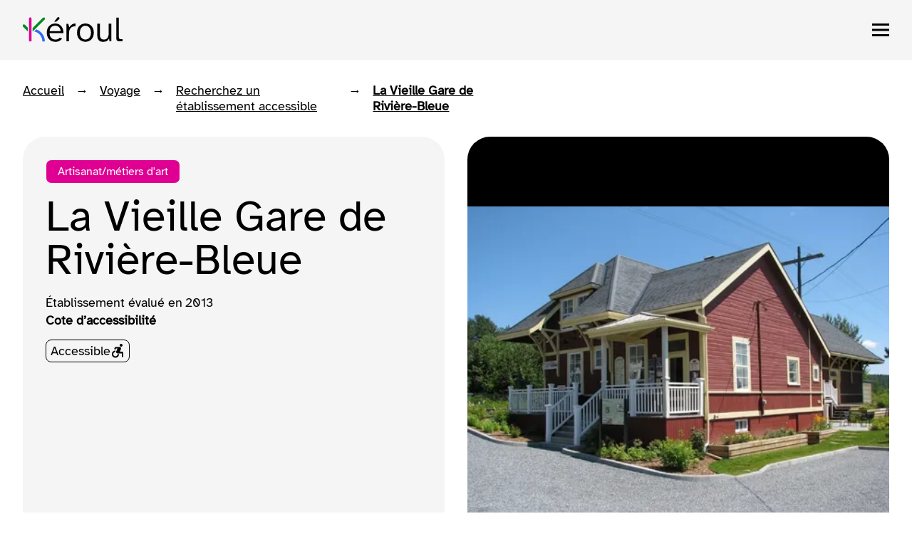

--- FILE ---
content_type: text/html
request_url: https://www.keroul.qc.ca/fr/voyage/etablissement/8026-la-vieille-gare-de-riviere-bleue
body_size: 7302
content:
<!DOCTYPE html><html lang="fr"><head><title>La Vieille Gare de Rivière-Bleue</title> <meta charset="UTF-8"> <meta name="viewport" content="width=device-width, initial-scale=1.0"> <meta name="author" content="Kéroul"><meta property="og:image" content="https://www.keroul.qc.ca/public/logo-keroul-en-tete-desktop-1734621853742.svg"><meta property="og:locale" content="fr_CA"><meta property="og:site_name" content="keroul"><meta property="og:title" content="La Vieille Gare de Rivière-Bleue"><meta property="og:type" content="website"><meta property="og:url" content="https://www.keroul.qc.ca/fr/voyage/etablissement/8026-la-vieille-gare-de-riviere-bleue"><meta name="description" property="og:description" content="85, rue Saint-Joseph Nord, Rivière-Bleue, (Québec)"> <link rel="canonical" href="https://www.keroul.qc.ca/fr/voyage/etablissement/8026-la-vieille-gare-de-riviere-bleue"> <link rel="icon" type="image/x-icon" href="https://www.keroul.qc.ca/assets/img/favicon.png"> <link rel="stylesheet" type="text/css" href="https://cdn.keroul.qc.ca/assets/fonts/AtkinsonHyperlegible.min.css"> <link rel="stylesheet" type="text/css" href="https://cdn.keroul.qc.ca/assets/css/style.8388de232c.css"> <link rel="stylesheet" type="text/css" href="https://cdn.keroul.qc.ca/assets/css/style.907efdefba.css"> <link rel="stylesheet" type="text/css" href="https://cdn.keroul.qc.ca/assets/css/style.038bfaeab6.css"> <link rel="stylesheet" type="text/css" href="https://cdn.keroul.qc.ca/assets/css/style.d63ecd26ee.css"> <link rel="stylesheet" type="text/css" href="https://cdn.keroul.qc.ca/assets/css/style.4ba2cd72fb.css"> <link rel="stylesheet" type="text/css" href="https://cdn.keroul.qc.ca/assets/css/style.56700c3990.css"><link rel="stylesheet" type="text/css" href="https://cdn.keroul.qc.ca/assets/css/style.2dc38a8d0a.css"><link rel="stylesheet" type="text/css" href="https://cdn.keroul.qc.ca/assets/css/style.491a46e0fe.css"></head><body class="category-voyage establishment-page"><header class="header-element-wrapper"><div id="header" class="header-container"><div class="centered-wrapper"><a id="skip-to-main" href="#main-heading" class="visible-on-focus secondary-button vertical-center"><span class="button-inner display-flex vertical-center"><svg class="icon" width="16" height="16" viewBox="0 0 16 16" fill="none" xmlns="http://www.w3.org/2000/svg"><g><path d="M8 0L6.59 1.41L12.17 7H0V9H12.17L6.59 14.59L8 16L16 8L8 0Z" fill="white"></path></g> <defs><clipPath><rect width="16" height="16" fill="white"></rect></clipPath></defs></svg> <span>Passer au contenu principal</span></span></a> <div class="display-flex vertical-center space-between"><a href="/fr" class="logo-container"><picture class=""><source media="(max-width: 999px)" srcset="https://www.keroul.qc.ca/public/logo-keroul-en-tete-mobile-1734624835156.svg"> <source media="(max-width: 1365px)" srcset="https://www.keroul.qc.ca/public/logo-keroul-en-tete-tablet-1734624830736.svg"> <source media="(min-width: 1366px)" srcset="https://www.keroul.qc.ca/public/logo-keroul-en-tete-desktop-1734621853742.svg"> <img class="" height="112" width="249" alt="Logo de Kéroul, partenaire de découvertes accessibles." src="https://www.keroul.qc.ca/public/logo-keroul-en-tete-desktop-1734621853742.svg"></picture></a><a href="/fr" class="logo-container-scroll"><img height="34" width="104" alt="Logo de Kéroul, partenaire de découvertes accessibles." src="https://www.keroul.qc.ca/public/logo-keroul-en-tete-mobile-1734624835156.svg"></a><div class="lg-menu nav-container"><nav class="secondary-nav" aria-label="Navigation secondaire"><ul class="display-flex space-end"><li class="secondary-link-container"><a href="/fr/la-vie-de-keroul" class="link">La vie de Kéroul</a></li><li class="secondary-link-container"><a href="/fr/la-vie-de-keroul/nous-soutenir" class="link">Nous soutenir</a></li><li class="secondary-link-container"><a href="/fr/nous-joindre" class="link">Nous joindre</a></li><li class="secondary-link-container"><a href="/fr/traduction-lsq" class="link">Traduction LSQ</a></li><li class="secondary-link-container"><a href="/en/travel/establishment/8026-la-vieille-gare-de-riviere-bleue" aria-label="Changer la langue en anglais" class="link">English</a></li></ul></nav> <hr><nav class="primary-nav" aria-label="Navigation principale"><ul class="primary-links display-flex vertical-center"><li class="primary-link-container"><button id="voyage-btn" class="current link display-flex vertical-center" aria-label="Ouvrir le menu des voyages" aria-haspopup="true" aria-expanded="false"><span>Voyage</span> <svg aria-hidden="true" width="24" height="24" viewBox="0 0 24 24" fill="none" xmlns="http://www.w3.org/2000/svg"><path d="M6 9L12 15L18 9" stroke="#1F1F1F" stroke-width="2.5" stroke-linecap="round" stroke-linejoin="round"></path></svg></button><div id="voyage-menu" role="navigation" class="menu-wrapper" aria-labelledby="voyage-menu-heading" aria-hidden="true"><div class="centered-wrapper"><div class="menu"><span id="voyage-menu-heading" class="visually-hidden">Ouverture du menu voyage</span><div class="search-categories-container display-flex"><form id="voyage-form" novalidate><label for="voyage-search" class="hidden">Trouver un établissement par nom</label> <input id="voyage-search" type="text" name="query" class="border-style search-input" placeholder="Recherchez un établissement" aria-expanded="false" aria-controls="voyage-suggestion-list" role="combobox" aria-autocomplete="list"> <input type="hidden" name="path" value="/fr/voyage/etablissement"> <div class="search-input-actions"><button aria-label="Soumettre la recherche" type="submit"><svg class="icon" width="40" height="40" viewBox="0 0 40 40" fill="none" xmlns="http://www.w3.org/2000/svg"><circle cx="20" cy="20" r="20" fill="white"></circle> <circle class="inside-border" cx="20" cy="20" r="17.5" stroke="#DF0093"></circle> <path d="M29.913 31.9937L21.4324 23.5216C20.8063 24.0021 20.0854 24.3815 19.2759 24.6596C18.4664 24.9315 17.581 25.0706 16.6134 25.0706C14.185 25.0706 12.1423 24.2424 10.4854 22.5796C8.82846 20.9231 8 18.8999 8 16.5227C8 14.1454 8.82846 12.1349 10.4917 10.4847C12.1486 8.82824 14.166 8 16.5439 8C18.9217 8 20.9391 8.82824 22.5897 10.4847C24.2466 12.1412 25.0751 14.1581 25.0751 16.5416C25.0751 17.509 24.936 18.3878 24.664 19.1781C24.3921 19.9684 23.9874 20.7208 23.4625 21.4415L32 29.9136L29.913 32V31.9937ZM16.5502 22.1939C18.1502 22.1939 19.4909 21.6502 20.5723 20.5627C21.6538 19.4752 22.1913 18.1349 22.1913 16.5479C22.1913 14.961 21.6474 13.6143 20.566 12.5205C19.4846 11.4268 18.1439 10.8767 16.5439 10.8767C14.9439 10.8767 13.5779 11.4268 12.4964 12.5205C11.4087 13.6143 10.8711 14.961 10.8711 16.5479C10.8711 18.1349 11.415 19.4752 12.4964 20.5627C13.5779 21.6502 14.9312 22.1939 16.5502 22.1939Z" fill="#DF0093"></path></svg></button></div> <ul id="voyage-suggestion-list" class="suggestion-list" role="listbox" data-show-all-results="Voir les {n} résultats" data-search-status="{n} résultat disponible" data-no-result="Aucun résultat"></ul> <div id="voyage-menu-search-status" class="hidden" role="status" aria-atomic="true" aria-live="polite"></div></form><div class="categories-menu-wrapper"><button id="voyage-categories-menu-btn" class="border-style categories-button display-flex vertical-center" aria-haspopup="true" aria-expanded="false"><span class="display-flex flex-1">Naviguez par catégories</span> <svg class="icon" width="40" height="40" viewBox="0 0 40 40" fill="none" xmlns="http://www.w3.org/2000/svg"><circle cx="20" cy="20" r="20" fill="white"></circle> <circle class="inside-border" cx="20" cy="20" r="17.5" stroke="#DF0093"></circle> <path d="M18.6667 32V24H21.3333V26.6667H32V29.3333H21.3333V32H18.6667ZM8 29.3333V26.6667H16V29.3333H8ZM13.3333 24V21.3333H8V18.6667H13.3333V16H16V24H13.3333ZM18.6667 21.3333V18.6667H32V21.3333H18.6667ZM24 16V8H26.6667V10.6667H32V13.3333H26.6667V16H24ZM8 13.3333V10.6667H21.3333V13.3333H8Z" fill="#DF0093"></path></svg></button> <ul id="voyage-categories-menu" class="categories-menu" aria-hidden="true"><li class="category-list-container"><a href="/fr/voyage/etablissement/attraits" class="category-list display-flex vertical-center"><span class="picture-container"><img class="icon" height="24" width="24" alt="" src="https://www.keroul.qc.ca/public/voyage-quoi-faire-icone-1734623504959.svg" aria-hidden="true"> <img class="hover-icon" height="24" width="24" alt="Icône de choses à faire en voyage en blanc." src="https://www.keroul.qc.ca/public/voyage-quoi-faire-blanc-icone-1734623543066.svg" aria-hidden="true"></span> <span>Attraits | Attractions</span></a></li><li class="category-list-container"><a href="/fr/voyage/etablissement/evenement" class="category-list display-flex vertical-center"><span class="picture-container"><img class="icon" height="24" width="24" alt="" src="https://www.keroul.qc.ca/public/voyage-devenement-icone-1734623255859.svg" aria-hidden="true"> <img class="hover-icon" height="24" width="24" alt="Icône d&#39;événement de voyage en blanc." src="https://www.keroul.qc.ca/public/voyage-devenement-blanc-icone-1734623304690.svg" aria-hidden="true"></span> <span>Événements</span></a></li><li class="category-list-container"><a href="/fr/voyage/etablissement/hebergement" class="category-list display-flex vertical-center"><span class="picture-container"><img class="icon" height="24" width="24" alt="Type d&#39;hébergement." src="https://www.keroul.qc.ca/public/voyage-hebergement-icone-1734623413341.svg" aria-hidden="true"> <img class="hover-icon" height="24" width="24" alt="Type d&#39;hébergement." src="https://www.keroul.qc.ca/public/voyage-hebergement-blanc-icone-1734623444493.svg" aria-hidden="true"></span> <span>Hébergements</span></a></li><li class="category-list-container"><a href="/fr/voyage/etablissement/restaurants" class="category-list display-flex vertical-center"><span class="picture-container"><img class="icon" height="24" width="24" alt="Icône de restaurant de voyage." src="https://www.keroul.qc.ca/public/voyage-restaurant-icone-1734623599878.svg" aria-hidden="true"> <img class="hover-icon" height="24" width="24" alt="Icône de restaurant de voyage en blanc." src="https://www.keroul.qc.ca/public/voyage-restaurant-blanc-icone-1734623646447.svg" aria-hidden="true"></span> <span>Restaurants</span></a></li><li class="category-list-container"><a href="/fr/voyage/etablissement/transport" class="category-list display-flex vertical-center"><span class="picture-container"><img class="icon" height="24" width="24" alt="Icône de transport de voyage." src="https://www.keroul.qc.ca/public/voyage-transport-icone-1734623776111.svg" aria-hidden="true"> <img class="hover-icon" height="24" width="24" alt="Icône de transport de voyage en blanc." src="https://www.keroul.qc.ca/public/voyage-transport-blanc-icone-1734623800436.svg" aria-hidden="true"></span> <span>Transport et services</span></a></li></ul></div></div> <div class="columns display-grid"><div class="column"><span id="get-inspired" role="heading" aria-level="2" class="column-title">S’inspirer</span> <ul aria-labelledby="get-inspired"><li><a href="/fr/voyage/idees-de-voyage" class="link">Blogue : idées de voyage</a></li><li><a href="/fr/voyage/itineraires-accessibles" class="link">Itinéraires accessibles</a></li><li><a href="/fr/voyage/activites" class="link">Activités</a></li><li><a href="/fr/voyage/regions-du-quebec" class="link">Régions</a></li><li><a href="/fr/certification/demarche-destination-pour-tous" class="link">Destination pour tous</a></li></ul></div><div class="column"><span id="prepare" role="heading" aria-level="2" class="column-title">Se préparer</span> <ul aria-labelledby="prepare"><li><a href="/fr/voyage/conseils-voyage" class="link">Conseils voyage</a></li><li><a href="/fr/voyage/transport" class="link">Transport</a></li><li><a href="/fr/voyage/accompagnement" class="link">Accompagnement</a></li><li><a href="/fr/voyage/location-equipement" class="link">Location d'équipements</a></li><li><a href="/fr/voyage/assistance-et-soins" class="link">Assistance et soins</a></li></ul></div></div> <button aria-label="Fermer le menu Voyage" id="voyage-close-btn" class="close-button"><svg width="24" height="24" viewBox="0 0 24 24" fill="none" xmlns="http://www.w3.org/2000/svg"><path d="M2.4 24L0 21.6L9.6 12L0 2.4L2.4 0L12 9.6L21.6 0L24 2.4L14.4 12L24 21.6L21.6 24L12 14.4L2.4 24Z" fill="black"></path></svg></button></div></div></div></li><li class="primary-link-container"><button id="certification-btn" class="link display-flex vertical-center" aria-label="Ouvrir le menu des certifications" aria-haspopup="true" aria-expanded="false"><span>Certification</span> <svg aria-hidden="true" width="24" height="24" viewBox="0 0 24 24" fill="none" xmlns="http://www.w3.org/2000/svg"><path d="M6 9L12 15L18 9" stroke="#1F1F1F" stroke-width="2.5" stroke-linecap="round" stroke-linejoin="round"></path></svg></button><div id="certification-menu" role="navigation" class="menu-wrapper" aria-labelledby="certification-menu-heading" aria-hidden="true"><div class="centered-wrapper"><div class="menu"><span id="certification-menu-heading" class="visually-hidden">Ouverture du menu certification</span> <div class="columns display-grid"><div class="column"><span role="heading" aria-level="2" class="column-title">Certifier</span> <ul><li><a href="/fr/certification/evaluation-et-certification" class="link">Évaluation et certification</a></li><li><a href="/fr/certification/cotes-accessibilite" class="link">Cotes d’accessibilité</a></li><li><a href="/fr/certification/service-conseil" class="link">Service conseil</a></li></ul></div><div class="column"><span role="heading" aria-level="2" class="column-title">Développer l'accessibilité</span> <ul><li><a href="/fr/certification/programme-accessibilite-des-etablissements-touristiques" class="link">Programme d'accessibilité des établissements touristiques (PAET)</a></li><li><a href="/fr/certification/demarche-destination-pour-tous" class="link">Démarche Destination pour tous</a></li><li><a href="/fr/certification/autres-programmes-de-financement" class="link">Autres programmes de financement</a></li></ul></div></div> <button aria-label="Fermer le menu Certification" id="certification-close-btn" class="close-button"><svg width="24" height="24" viewBox="0 0 24 24" fill="none" xmlns="http://www.w3.org/2000/svg"><path d="M2.4 24L0 21.6L9.6 12L0 2.4L2.4 0L12 9.6L21.6 0L24 2.4L14.4 12L24 21.6L21.6 24L12 14.4L2.4 24Z" fill="black"></path></svg></button></div></div></div></li><li class="primary-link-container"><a href="/fr/formation" class="link display-flex vertical-center"><span class="button-inner display-flex vertical-center"><svg class="icon" width="16" height="16" viewBox="0 0 16 16" fill="none" xmlns="http://www.w3.org/2000/svg"><g><path d="M8 0L6.59 1.41L12.17 7H0V9H12.17L6.59 14.59L8 16L16 8L8 0Z" fill="white"></path></g> <defs><clipPath><rect width="16" height="16" fill="white"></rect></clipPath></defs></svg> <span>Formation</span></span></a></li><li class="primary-link-container"><a href="/fr/documentation" class="link display-flex vertical-center"><span class="button-inner display-flex vertical-center"><svg class="icon" width="16" height="16" viewBox="0 0 16 16" fill="none" xmlns="http://www.w3.org/2000/svg"><g><path d="M8 0L6.59 1.41L12.17 7H0V9H12.17L6.59 14.59L8 16L16 8L8 0Z" fill="white"></path></g> <defs><clipPath><rect width="16" height="16" fill="white"></rect></clipPath></defs></svg> <span>Documentation</span></span></a></li><li class="primary-link-container"><a href="/fr/voyage/etablissement" class="link display-flex vertical-center"><span class="button-inner display-flex vertical-center"><svg class="icon" width="16" height="16" viewBox="0 0 16 16" fill="none" xmlns="http://www.w3.org/2000/svg"><g><path d="M8 0L6.59 1.41L12.17 7H0V9H12.17L6.59 14.59L8 16L16 8L8 0Z" fill="white"></path></g> <defs><clipPath><rect width="16" height="16" fill="white"></rect></clipPath></defs></svg> <span>Recherchez un établissement</span></span></a></li></ul></nav></div><div class="small-menu-container"><button id="burger-menu-btn" aria-label="menu" class="display-flex"><svg width="24" height="24" viewBox="0 0 24 24" fill="none" xmlns="http://www.w3.org/2000/svg"><path d="M0 21H24V18H0V21ZM0 13.5H24V10.5H0V13.5ZM0 3V6H24V3H0Z" fill="black"></path></svg></button></div></div></div></div><div id="modal-header-menu" aria-label="Boîte de dialogue de menu" role="dialog" aria-hidden="true" class="small-menu-dialog"><div class="modal-header display-flex space-between"><a href="/fr" class="logo-container"><img height="110" width="222" alt="Logo de Kéroul, partenaire de découvertes accessibles." src="https://www.keroul.qc.ca/public/logo-keroul-en-tete-desktop-1734621853742.svg"></a></div> <div class="nav-container"><nav class="primary-nav" aria-label="Navigation principale"><div class="accordion-item"><button id="voyage-mobile-btn" class="mobile-accordion-btn accordion-btn" aria-expanded="false" aria-controls="voyage-mobile-menu"><span class="accordion-title">Voyage</span> <svg class="icon" width="16" height="16" viewBox="0 0 16 16" fill="none" xmlns="http://www.w3.org/2000/svg"><g><path d="M16 8L14.59 6.59L9 12.17V0H7V12.17L1.42 6.58L0 8L8 16L16 8Z" fill="black"></path></g> <defs><clipPath><rect width="16" height="16" fill="white"></rect></clipPath></defs></svg></button> <div id="voyage-mobile-menu" class="accordion-content"><nav><span class="group-title">S’inspirer</span> <ul><li class="link-container"><a href="/fr/voyage/idees-de-voyage">Blogue : idées de voyage</a></li><li class="link-container"><a href="/fr/voyage/itineraires-accessibles">Itinéraires accessibles</a></li><li class="link-container"><a href="/fr/voyage/activites">Activités</a></li><li class="link-container"><a href="/fr/voyage/regions-du-quebec">Régions</a></li><li class="link-container"><a href="/fr/certification/demarche-destination-pour-tous">Destination pour tous</a></li></ul></nav><nav><span class="group-title">Se préparer</span> <ul><li class="link-container"><a href="/fr/voyage/conseils-voyage">Conseils voyage</a></li><li class="link-container"><a href="/fr/voyage/transport">Transport</a></li><li class="link-container"><a href="/fr/voyage/accompagnement">Accompagnement</a></li><li class="link-container"><a href="/fr/voyage/location-equipement">Location d'équipements</a></li><li class="link-container"><a href="/fr/voyage/assistance-et-soins">Assistance et soins</a></li></ul></nav></div></div><div class="accordion-item"><button id="certification-mobile-btn" class="mobile-accordion-btn accordion-btn" aria-expanded="false" aria-controls="certification-mobile-menu"><span class="accordion-title">Certification</span> <svg class="icon" width="16" height="16" viewBox="0 0 16 16" fill="none" xmlns="http://www.w3.org/2000/svg"><g><path d="M16 8L14.59 6.59L9 12.17V0H7V12.17L1.42 6.58L0 8L8 16L16 8Z" fill="black"></path></g> <defs><clipPath><rect width="16" height="16" fill="white"></rect></clipPath></defs></svg></button> <div id="certification-mobile-menu" class="accordion-content"><nav><span class="group-title">Certifier</span> <ul><li class="link-container"><a href="/fr/certification/evaluation-et-certification">Évaluation et certification</a></li><li class="link-container"><a href="/fr/certification/cotes-accessibilite">Cotes d’accessibilité</a></li><li class="link-container"><a href="/fr/certification/service-conseil">Service conseil</a></li></ul></nav><nav><span class="group-title">Développer l'accessibilité</span> <ul><li class="link-container"><a href="/fr/certification/programme-accessibilite-des-etablissements-touristiques">Programme d'accessibilité des établissements touristiques (PAET)</a></li><li class="link-container"><a href="/fr/certification/demarche-destination-pour-tous">Démarche Destination pour tous</a></li><li class="link-container"><a href="/fr/certification/autres-programmes-de-financement">Autres programmes de financement</a></li></ul></nav></div></div><div class="accordion-item"><a href="/fr/formation"><span class="accordion-title">Formation</span></a></div><div class="accordion-item"><a href="/fr/documentation"><span class="accordion-title">Documentation</span></a></div><div class="accordion-item"><a href="/fr/voyage/etablissement"><span class="accordion-title">Recherchez un établissement</span></a></div></nav><nav class="secondary-nav" aria-label="Navigation secondaire"><ul><li class="link-container"><a href="/fr/la-vie-de-keroul">La vie de Kéroul</a></li><li class="link-container"><a href="/fr/la-vie-de-keroul/nous-soutenir">Nous soutenir</a></li><li class="link-container"><a href="/fr/nous-joindre">Nous joindre</a></li><li class="link-container"><a href="/fr/traduction-lsq">Traduction LSQ</a></li><li class="link-container"><a href="/en/travel/establishment/8026-la-vieille-gare-de-riviere-bleue" aria-label="Changer la langue en anglais">English</a></li></ul></nav></div><button id="modal-header-close-btn" aria-label="Fermer le menu" class="close-button"><svg width="24" height="24" viewBox="0 0 24 24" fill="none" xmlns="http://www.w3.org/2000/svg"><path d="M2.4 24L0 21.6L9.6 12L0 2.4L2.4 0L12 9.6L21.6 0L24 2.4L14.4 12L24 21.6L21.6 24L12 14.4L2.4 24Z" fill="black"></path></svg></button></div><div id="main-heading" class="centered-wrapper"><nav aria-label="Fil d&#39;Ariane"><ul id="breadcrumbs" class="breadcrumbs display-flex"><li class="breadcrumb-item"><button id="back-btn">Retour</button></li> <li class="breadcrumb-item display-flex"><a href="/fr" class="">Accueil</a> <span aria-hidden="true">→</span></li><li class="breadcrumb-item display-flex"><a href="/fr/voyage" class="">Voyage</a> <span aria-hidden="true">→</span></li><li class="breadcrumb-item display-flex"><a href="/fr/voyage/etablissement" class="">Recherchez un établissement accessible</a> <span aria-hidden="true">→</span></li><li class="breadcrumb-item display-flex"><a href="/fr/voyage/etablissement/8026-la-vieille-gare-de-riviere-bleue" class="current" aria-current="page">La Vieille Gare de Rivière-Bleue</a> <span aria-hidden="true">→</span></li></ul></nav><div class="col display-grid"><div class="col-1"><p class="tag">Artisanat/métiers d'art</p><h1>La Vieille Gare de Rivière-Bleue</h1><p><span>Établissement évalué en</span><time datetime="2013">2013</time></p><div class="cote-accessible accessibility-tags"><strong>Cote d’accessibilité</strong><div class="tags display-flex"><span class="accessibility-tag display-flex vertical-center"><span>Accessible</span><svg class="accessibility-icon" width="20" height="20" viewBox="0 0 20 20" fill="none" xmlns="http://www.w3.org/2000/svg"><path d="M7 19.5C5.62 19.5 4.44 19.01 3.46 18.04C2.48 17.07 2 15.89 2 14.5C2 13.11 2.49 11.94 3.46 10.96C4.43 9.98 5.61 9.5 7 9.5V11.5C6.17 11.5 5.46 11.79 4.87 12.38C4.29 12.96 3.99 13.67 3.99 14.51C3.99 15.35 4.28 16.05 4.87 16.64C5.45 17.22 6.16 17.52 7 17.52C7.84 17.52 8.54 17.23 9.13 16.64C9.72 16.05 10.01 15.35 10.01 14.51H12.01C12.01 15.89 11.52 17.07 10.55 18.05C9.58 19.03 8.4 19.51 7.01 19.51L7 19.5ZM16 18.5V13.5H10C9.27 13.5 8.7 13.19 8.3 12.56C7.9 11.93 7.85 11.28 8.15 10.6L10 6.5H7.72L7.12 8.05L5.19 7.5L5.89 5.7C6.04 5.32 6.29 5.02 6.63 4.81C6.97 4.6 7.34 4.5 7.74 4.5H12.94C13.69 4.5 14.26 4.8 14.65 5.41C15.04 6.02 15.09 6.66 14.79 7.35L13.14 11H15.99C16.54 11 17.01 11.2 17.4 11.59C17.79 11.98 17.99 12.45 17.99 13V18.5H15.99H16ZM15 4C14.45 4 13.98 3.8 13.59 3.41C13.2 3.02 13 2.55 13 2C13 1.45 13.2 0.98 13.59 0.59C13.98 0.2 14.45 0 15 0C15.55 0 16.02 0.2 16.41 0.59C16.8 0.98 17 1.45 17 2C17 2.55 16.8 3.02 16.41 3.41C16.02 3.8 15.55 4 15 4Z" fill="black"></path></svg></span></div></div></div><div class="col-2"><div aria-live="polite"><figure class="display-flex justify-center" data-index="1"><picture><img height="662" width="640" alt="Extérieur" src="https://www.keroul.qc.ca/public/establishment/image/8026-la-vieille-gare-de-riviere-bleue/15729.webp"></picture> <figcaption>Extérieur</figcaption></figure></div> <div class=""></div><div id="gallery-carousel-modal" role="dialog" aria-labelledby="modal-title" class="gallery-modal-wrapper"><h2 id="modal-title" class="hidden">Galerie d'images</h2><div class="gallery-modal-container"><div aria-live="polite"><figure class="display-flex justify-center" data-index="1"><picture><img height="662" width="640" alt="Extérieur" src="https://www.keroul.qc.ca/public/establishment/image/8026-la-vieille-gare-de-riviere-bleue/15729.webp"></picture> <figcaption>Extérieur</figcaption></figure></div> <div class=""></div><button id="gallery-carousel-close-btn" aria-label="Fermer la galerie d&#39;images" class="modal-close-icon display-flex"><svg width="24" height="24" viewBox="0 0 24 24" fill="none" xmlns="http://www.w3.org/2000/svg"><path d="M2.4 24L0 21.6L9.6 12L0 2.4L2.4 0L12 9.6L21.6 0L24 2.4L14.4 12L24 21.6L21.6 24L12 14.4L2.4 24Z" fill="white"></path></svg></button></div></div></div></div></div></header><main id="main-content" tabindex="-1"><div class="centered-wrapper display-grid"><div class="evaluations col display-grid"><div class="col-1"><h2>Détails de l’établissement</h2><div class="accordion"><div class="accordion-item"><h3 class="content-accordion-btn display-flex space-between vertical-center"><button class="accordion-title"><span>Stationnement*</span> <span class="access-info">(près de l'entrée accessible)</span></button> <span class="col-2 display-flex"> <svg class="icon" width="16" height="16" viewBox="0 0 16 16" fill="none" xmlns="http://www.w3.org/2000/svg"><g><path d="M16 8L14.59 6.59L9 12.17V0H7V12.17L1.42 6.58L0 8L8 16L16 8Z" fill="black"></path></g> <defs><clipPath><rect width="16" height="16" fill="black"></rect></clipPath></defs></svg></span></h3><div class="accordion-content"><div class="criterias group"><h4>Type de surface</h4> <ul><li class="characteristic">En gros gravier</li></ul></div><div class="criterias group"><h4>Nombre d'espace réservé</h4> <ul><li class="characteristic">Espace(s) réservé(s) aux personnes handicapées : 1</li></ul></div> </div></div><div class="accordion-item"><h3 class="content-accordion-btn display-flex space-between vertical-center"><button class="accordion-title"><span>Salle de toilette à cabinet unique*</span> <span class="access-info">(Mixte)</span></button> <span class="col-2 display-flex"> <svg class="icon" width="16" height="16" viewBox="0 0 16 16" fill="none" xmlns="http://www.w3.org/2000/svg"><g><path d="M16 8L14.59 6.59L9 12.17V0H7V12.17L1.42 6.58L0 8L8 16L16 8Z" fill="black"></path></g> <defs><clipPath><rect width="16" height="16" fill="black"></rect></clipPath></defs></svg></span></h3><div class="accordion-content"><div class="criterias group"><h4>Accessibilité de la salle de toilette</h4> <ul><li class="characteristic">Salle de toilette aménagée pour les personnes handicapées</li></ul></div> </div></div><div class="accordion-item"><h3 class="content-accordion-btn display-flex space-between vertical-center"><button class="accordion-title"><span>Boutique*</span> </button> <span class="col-2 display-flex"> <svg class="icon" width="16" height="16" viewBox="0 0 16 16" fill="none" xmlns="http://www.w3.org/2000/svg"><g><path d="M16 8L14.59 6.59L9 12.17V0H7V12.17L1.42 6.58L0 8L8 16L16 8Z" fill="black"></path></g> <defs><clipPath><rect width="16" height="16" fill="black"></rect></clipPath></defs></svg></span></h3><div class="accordion-content"><div class="criterias group"><h4>Pourcentage des corridors de circulation de plus de 92 cm</h4> <ul><li class="characteristic">75 % de la boutique accessible</li></ul></div><div class="criterias group"><h4>Présentoirs</h4> <ul><li class="characteristic">Présentoirs accessibles : 80 %</li></ul></div> </div></div><div class="accordion-item"><h3 class="content-accordion-btn display-flex space-between vertical-center"><button class="accordion-title"><span>Salle d'exposition*</span> </button> <span class="col-2 display-flex"> <svg class="icon" width="16" height="16" viewBox="0 0 16 16" fill="none" xmlns="http://www.w3.org/2000/svg"><g><path d="M16 8L14.59 6.59L9 12.17V0H7V12.17L1.42 6.58L0 8L8 16L16 8Z" fill="black"></path></g> <defs><clipPath><rect width="16" height="16" fill="black"></rect></clipPath></defs></svg></span></h3><div class="accordion-content"><div class="criterias group"><h4>Accessibilité de la salle d'exposition</h4> <ul><li class="characteristic">Salle d'exposition aménagée pour les personnes handicapées</li></ul></div><div class="criterias group"><h4>Panneaux descriptifs (cartels)</h4> <ul><li class="characteristic">Aucun panneau descriptif en braille ou en gros caractères</li></ul></div><div class="criterias group"><h4>Éclairage direct</h4> <ul><li class="characteristic">Aucun éclairage direct sur les objets exposés</li></ul></div><div class="criterias group"><h4>Exploration tactile</h4> <ul><li class="characteristic">Aucune exploration tactile n'est permise dans l'exposition.</li></ul></div> </div></div></div></div><div class="col-2"><div class="description-contact"><div class="contact-details"><strong>Coordonnées</strong><p id="address" data-address="85, rue Saint-Joseph Nord" data-city="Rivière-Bleue" data-postal-code="G0L 2B0" data-province="Québec" data-latitude="47.438588" data-longitude="-69.0436059" class="address"><span class="st-address">85, rue Saint-Joseph Nord</span>, <span class="city">Rivière-Bleue</span>, <span class="province">Québec</span></p><p class="phone-container"><span class="phone">418 893 2219</span><span class="slash"> / </span></p><p>patrimoine.riviere-bleue@hotmail.com</p><a href="http://www.garederivierebleue.com/" target="_blank" class="visit-website-link"><span>Visitez le site web</span><svg class="icon" width="20" height="20" viewBox="0 0 20 20" fill="none" xmlns="http://www.w3.org/2000/svg"><path d="M4.5 17C4.0875 17 3.73437 16.8531 3.44062 16.5594C3.14687 16.2656 3 15.9125 3 15.5V4.5C3 4.0875 3.14687 3.73438 3.44062 3.44063C3.73437 3.14688 4.0875 3 4.5 3H10V4.5H4.5V15.5H15.5V10H17V15.5C17 15.9125 16.8531 16.2656 16.5594 16.5594C16.2656 16.8531 15.9125 17 15.5 17H4.5ZM8.0625 13L7 11.9375L14.4375 4.5H12V3H17V8H15.5V5.5625L8.0625 13Z" fill="#df0093"></path></svg></a></div></div><div class="map-wrapper"><div id="map" class="map-container"></div></div></div></div></div></main><footer><div class="centered-wrapper"><a href="/fr" class="footer-logo display-flex"><picture class="">  <source media="(min-width: 1366px)" srcset="https://www.keroul.qc.ca/public/logo-de-keroul-footer-1734624937805.svg"> <img class="" height="28" width="112" alt="Logo de Kéroul." src="https://www.keroul.qc.ca/public/logo-de-keroul-footer-1734624937805.svg"></picture></a> <div class="columns display-grid"><div><a href="/fr/voyage" id="footer-voyage">Voyage</a><div class="display-flex group-column"><nav class="footer-column" aria-labelledby="footer-voyage"><ul class="footer-links"><li class="link-container"><a href="/fr/voyage/idees-de-voyage">Blogue : idées de voyage</a></li><li class="link-container"><a href="/fr/voyage/itineraires-accessibles">Itinéraires accessibles</a></li><li class="link-container"><a href="/fr/voyage/activites">Activités</a></li><li class="link-container"><a href="/fr/voyage/regions-du-quebec">Régions</a></li><li class="link-container"><a href="/fr/certification/demarche-destination-pour-tous">Destination pour tous</a></li> <li class="link-container"><a href="/fr/voyage/conseils-voyage">Conseils voyage</a></li><li class="link-container"><a href="/fr/voyage/transport">Transport</a></li><li class="link-container"><a href="/fr/voyage/accompagnement">Accompagnement</a></li><li class="link-container"><a href="/fr/voyage/location-equipement">Location d’équipements</a></li><li class="link-container"><a href="/fr/voyage/assistance-et-soins">Assistance et soins</a></li></ul></nav></div></div><nav class="footer-column third-column"><ul class="footer-links"><li class="link-container"><a href="/fr/certification">Certification</a></li><li class="link-container"><a href="/fr/formation">Formation</a></li><li class="link-container"><a href="/fr/documentation">Documentation</a></li><li class="link-container"><a href="/fr/la-vie-de-keroul">La vie de Kéroul</a></li><li class="link-container"><a href="/fr/nous-joindre">Nous joindre</a></li><li class="link-container"><a href="/fr/traduction-lsq">Traduction LSQ</a></li><li class="link-container"><a href="/fr/la-vie-de-keroul/nous-soutenir/devenir-membre">Devenir membre</a></li><li class="link-container"><a href="/fr/plan-du-site">Plan du site</a></li></ul></nav><div class="footer-column fourth-column"><ul class="social-media display-flex" aria-label="Liens vers les réseaux sociaux"><li class="link-container"><a href="https://www.facebook.com/keroul1979" class="display-flex"><picture class="">  <source media="(min-width: 1366px)" srcset="https://www.keroul.qc.ca/public/facebook-icone-footer-1734624963928.svg"> <img class="" height="20" width="21" alt="Visitez notre page Facebook." src="https://www.keroul.qc.ca/public/facebook-icone-footer-1734624963928.svg"></picture></a></li><li class="link-container"><a href="https://www.instagram.com/keroul.qc.ca/" class="display-flex"><picture class="">  <source media="(min-width: 1366px)" srcset="https://www.keroul.qc.ca/public/instagram-icone-footer-1734621281211.svg"> <img class="" height="20" width="21" alt="Visitez notre page Instagram." src="https://www.keroul.qc.ca/public/instagram-icone-footer-1734621281211.svg"></picture></a></li><li class="link-container"><a href="https://www.youtube.com/@keroul07" class="display-flex"><picture class="">  <source media="(min-width: 1366px)" srcset="https://www.keroul.qc.ca/public/youtube-icone-footer-1736872951309.svg"> <img class="" height="20" width="21" alt="Visitez notre chaîne YouTube." src="https://www.keroul.qc.ca/public/youtube-icone-footer-1736872951309.svg"></picture></a></li><li class="link-container"><a href="https://www.linkedin.com/company/keroul/" class="display-flex"><picture class="">  <source media="(min-width: 1366px)" srcset="https://www.keroul.qc.ca/public/linkedin-icone-footer-1734621615920.svg"> <img class="" height="20" width="21" alt="Visitez notre page Linkedin." src="https://www.keroul.qc.ca/public/linkedin-icone-footer-1734621615920.svg"></picture></a></li></ul> <h2 class="column-title">Inscrivez-vous à notre infolettre</h2> <p>Inspirations de voyage, suggestions d'activités accessibles et conseils utiles.</p> <form id="footer-newsletter" class="newsletter-form display-flex" novalidate><div id="footer-newsletter-form-fields" class="newsletter-form-field display-flex"><div class="field"><label for="footer-newsletter-email" class="hidden">Adresse courriel</label> <input id="footer-newsletter-email" type="email" name="email" data-required-message="L&#39;adresse courriel est requise." data-format-message="Le format de l&#39;adresse courriel n&#39;est pas valide." data-error-id="footer-newsletter-error" aria-describedby="footer-newsletter-error" placeholder="Votre courriel" pattern="[^@\s]+@([a-zA-Z0-9\-]+\.)+[a-zA-Z]{2,}" class="newsletter-input form-field" required> <span id="footer-newsletter-error" class="error" aria-live="assertive"></span></div> <button class="newsletter-btn btn" type="submit"><span class="button-inner display-flex vertical-center"><svg class="icon" width="16" height="16" viewBox="0 0 16 16" fill="none" xmlns="http://www.w3.org/2000/svg"><g><path d="M8 0L6.59 1.41L12.17 7H0V9H12.17L6.59 14.59L8 16L16 8L8 0Z" fill="white"></path></g> <defs><clipPath><rect width="16" height="16" fill="white"></rect></clipPath></defs></svg> <span>S’abonner</span></span> <svg class="loading" xmlns="http://www.w3.org/2000/svg" xmlns:xlink="http://www.w3.org/1999/xlink" width="100%" height="44px" viewBox="0 0 100 100" preserveAspectRatio="xMidYMid"><circle cx="84" cy="50" r="10" fill="#6a6a6a"><animate attributeName="r" repeatCount="indefinite" dur="0.5s" calcMode="spline" keyTimes="0;1" values="10;0" keySplines="0 0.5 0.5 1" begin="0s"></animate> <animate attributeName="fill" repeatCount="indefinite" dur="2s" calcMode="discrete" keyTimes="0;0.25;0.5;0.75;1" values="#6a6a6a;#e2e2e2;#bdbdbd;#979797;#6a6a6a" begin="0s"></animate></circle><circle cx="16" cy="50" r="10" fill="#6a6a6a"><animate attributeName="r" repeatCount="indefinite" dur="2s" calcMode="spline" keyTimes="0;0.25;0.5;0.75;1" values="0;0;10;10;10" keySplines="0 0.5 0.5 1;0 0.5 0.5 1;0 0.5 0.5 1;0 0.5 0.5 1" begin="0s"></animate> <animate attributeName="cx" repeatCount="indefinite" dur="2s" calcMode="spline" keyTimes="0;0.25;0.5;0.75;1" values="16;16;16;50;84" keySplines="0 0.5 0.5 1;0 0.5 0.5 1;0 0.5 0.5 1;0 0.5 0.5 1" begin="0s"></animate></circle><circle cx="50" cy="50" r="10" fill="#979797"><animate attributeName="r" repeatCount="indefinite" dur="2s" calcMode="spline" keyTimes="0;0.25;0.5;0.75;1" values="0;0;10;10;10" keySplines="0 0.5 0.5 1;0 0.5 0.5 1;0 0.5 0.5 1;0 0.5 0.5 1" begin="-0.5s"></animate> <animate attributeName="cx" repeatCount="indefinite" dur="2s" calcMode="spline" keyTimes="0;0.25;0.5;0.75;1" values="16;16;16;50;84" keySplines="0 0.5 0.5 1;0 0.5 0.5 1;0 0.5 0.5 1;0 0.5 0.5 1" begin="-0.5s"></animate></circle><circle cx="84" cy="50" r="10" fill="#bdbdbd"><animate attributeName="r" repeatCount="indefinite" dur="2s" calcMode="spline" keyTimes="0;0.25;0.5;0.75;1" values="0;0;10;10;10" keySplines="0 0.5 0.5 1;0 0.5 0.5 1;0 0.5 0.5 1;0 0.5 0.5 1" begin="-1s"></animate> <animate attributeName="cx" repeatCount="indefinite" dur="2s" calcMode="spline" keyTimes="0;0.25;0.5;0.75;1" values="16;16;16;50;84" keySplines="0 0.5 0.5 1;0 0.5 0.5 1;0 0.5 0.5 1;0 0.5 0.5 1" begin="-1s"></animate></circle><circle cx="16" cy="50" r="10" fill="#333333"><animate attributeName="r" repeatCount="indefinite" dur="2s" calcMode="spline" keyTimes="0;0.25;0.5;0.75;1" values="0;0;10;10;10" keySplines="0 0.5 0.5 1;0 0.5 0.5 1;0 0.5 0.5 1;0 0.5 0.5 1" begin="-1.5s"></animate> <animate attributeName="cx" repeatCount="indefinite" dur="2s" calcMode="spline" keyTimes="0;0.25;0.5;0.75;1" values="16;16;16;50;84" keySplines="0 0.5 0.5 1;0 0.5 0.5 1;0 0.5 0.5 1;0 0.5 0.5 1" begin="-1.5s"></animate></circle></svg></button></div> <p id="footer-newsletter-submit-message" class="success-message" aria-live="polite">Merci pour votre inscription à notre infolettre.</p></form></div></div> <div class="footer-bottom display-flex space-between"><ul class="footer-links display-flex" aria-label="Navigation secondaire"><li class="link-container"><a href="/fr/politique-accessibilite">Politique d'accessibilité</a></li><li class="link-container"><a href="/fr/politique-de-confidentialite">Politique de confidentialité</a></li><li class="link-container"><button id="cookie-preferences">Paramètres des témoins</button></li><li class="link-container"><a href="/fr/avis-legal">Avis légal</a></li></ul> <p>© Kéroul 2025. Tous droits réservés. Site réalisé par <a href="https://www.httpmedia.ca">httpmédia</a></p></div></div></footer> <script data-urls="https://cdn.keroul.qc.ca/assets/js/script.99ecb3bd04.js;https://cdn.keroul.qc.ca/assets/js/script.a5f8270bfa.js;https://cdn.keroul.qc.ca/assets/js/script.39c3629f43.js;https://cdn.keroul.qc.ca/assets/js/script.954fb7bfed.js;https://cdn.keroul.qc.ca/assets/js/script.e7e5fee4dd.js;https://cdn.keroul.qc.ca/assets/js/script.3c18a1118e.js;https://cdn.keroul.qc.ca/assets/js/script.850f598759.js;https://cdn.keroul.qc.ca/assets/js/script.5da988a6d9.js;https://cdn.keroul.qc.ca/assets/js/script.6ec7d84fb7.js;https://cdn.keroul.qc.ca/assets/js/script.20c6ea253d.js;https://cdn.keroul.qc.ca/assets/js/script.8502f742be.js;https://cdn.keroul.qc.ca/assets/js/script.2d9263f9b7.js;https://cdn.keroul.qc.ca/assets/js/script.7a57c8a544.js;https://cdn.keroul.qc.ca/assets/js/script.2acf6fd8ce.js;https://cdn.keroul.qc.ca/assets/js/script.bc126e6159.js;https://cdn.keroul.qc.ca/assets/js/script.aa029f3c99.js;https://cdn.keroul.qc.ca/assets/js/script.62a09ae86f.js;https://cdn.keroul.qc.ca/assets/js/script.7fb6398b89.js">((e,t,r)=>{let c=e.currentScript,l=c.getAttribute(r).split(';');for(let i of(c.removeAttribute(r),l)){let s=e.createElement(t);s.async=!1,s.defer=!0,s.src=i,c.before(s)}})(document,'script','data-urls');</script><script data-urls="https://cdn.keroul.qc.ca/assets/js/script.d256cf4cfa.js;https://cdn.keroul.qc.ca/assets/js/script.0e7e71e551.js;https://cdn.keroul.qc.ca/assets/js/script.ffcf16d8d3.js;https://cdn.keroul.qc.ca/assets/js/script.f65e6ce01b.js">((e,t,r)=>{let c=e.currentScript,l=c.getAttribute(r).split(';');for(let i of(c.removeAttribute(r),l)){let s=e.createElement(t);s.async=!1,s.defer=!0,s.src=i,c.before(s)}})(document,'script','data-urls');</script></body></html>

--- FILE ---
content_type: text/html; charset=utf-8
request_url: https://www.google.com/recaptcha/api2/anchor?ar=1&k=6LcGnrYqAAAAADmlAeaKwHsNtmC21YgBoOejNet3&co=aHR0cHM6Ly93d3cua2Vyb3VsLnFjLmNhOjQ0Mw..&hl=fr&v=PoyoqOPhxBO7pBk68S4YbpHZ&size=invisible&anchor-ms=20000&execute-ms=30000&cb=c319wk4bggd7
body_size: 49155
content:
<!DOCTYPE HTML><html dir="ltr" lang="fr"><head><meta http-equiv="Content-Type" content="text/html; charset=UTF-8">
<meta http-equiv="X-UA-Compatible" content="IE=edge">
<title>reCAPTCHA</title>
<style type="text/css">
/* cyrillic-ext */
@font-face {
  font-family: 'Roboto';
  font-style: normal;
  font-weight: 400;
  font-stretch: 100%;
  src: url(//fonts.gstatic.com/s/roboto/v48/KFO7CnqEu92Fr1ME7kSn66aGLdTylUAMa3GUBHMdazTgWw.woff2) format('woff2');
  unicode-range: U+0460-052F, U+1C80-1C8A, U+20B4, U+2DE0-2DFF, U+A640-A69F, U+FE2E-FE2F;
}
/* cyrillic */
@font-face {
  font-family: 'Roboto';
  font-style: normal;
  font-weight: 400;
  font-stretch: 100%;
  src: url(//fonts.gstatic.com/s/roboto/v48/KFO7CnqEu92Fr1ME7kSn66aGLdTylUAMa3iUBHMdazTgWw.woff2) format('woff2');
  unicode-range: U+0301, U+0400-045F, U+0490-0491, U+04B0-04B1, U+2116;
}
/* greek-ext */
@font-face {
  font-family: 'Roboto';
  font-style: normal;
  font-weight: 400;
  font-stretch: 100%;
  src: url(//fonts.gstatic.com/s/roboto/v48/KFO7CnqEu92Fr1ME7kSn66aGLdTylUAMa3CUBHMdazTgWw.woff2) format('woff2');
  unicode-range: U+1F00-1FFF;
}
/* greek */
@font-face {
  font-family: 'Roboto';
  font-style: normal;
  font-weight: 400;
  font-stretch: 100%;
  src: url(//fonts.gstatic.com/s/roboto/v48/KFO7CnqEu92Fr1ME7kSn66aGLdTylUAMa3-UBHMdazTgWw.woff2) format('woff2');
  unicode-range: U+0370-0377, U+037A-037F, U+0384-038A, U+038C, U+038E-03A1, U+03A3-03FF;
}
/* math */
@font-face {
  font-family: 'Roboto';
  font-style: normal;
  font-weight: 400;
  font-stretch: 100%;
  src: url(//fonts.gstatic.com/s/roboto/v48/KFO7CnqEu92Fr1ME7kSn66aGLdTylUAMawCUBHMdazTgWw.woff2) format('woff2');
  unicode-range: U+0302-0303, U+0305, U+0307-0308, U+0310, U+0312, U+0315, U+031A, U+0326-0327, U+032C, U+032F-0330, U+0332-0333, U+0338, U+033A, U+0346, U+034D, U+0391-03A1, U+03A3-03A9, U+03B1-03C9, U+03D1, U+03D5-03D6, U+03F0-03F1, U+03F4-03F5, U+2016-2017, U+2034-2038, U+203C, U+2040, U+2043, U+2047, U+2050, U+2057, U+205F, U+2070-2071, U+2074-208E, U+2090-209C, U+20D0-20DC, U+20E1, U+20E5-20EF, U+2100-2112, U+2114-2115, U+2117-2121, U+2123-214F, U+2190, U+2192, U+2194-21AE, U+21B0-21E5, U+21F1-21F2, U+21F4-2211, U+2213-2214, U+2216-22FF, U+2308-230B, U+2310, U+2319, U+231C-2321, U+2336-237A, U+237C, U+2395, U+239B-23B7, U+23D0, U+23DC-23E1, U+2474-2475, U+25AF, U+25B3, U+25B7, U+25BD, U+25C1, U+25CA, U+25CC, U+25FB, U+266D-266F, U+27C0-27FF, U+2900-2AFF, U+2B0E-2B11, U+2B30-2B4C, U+2BFE, U+3030, U+FF5B, U+FF5D, U+1D400-1D7FF, U+1EE00-1EEFF;
}
/* symbols */
@font-face {
  font-family: 'Roboto';
  font-style: normal;
  font-weight: 400;
  font-stretch: 100%;
  src: url(//fonts.gstatic.com/s/roboto/v48/KFO7CnqEu92Fr1ME7kSn66aGLdTylUAMaxKUBHMdazTgWw.woff2) format('woff2');
  unicode-range: U+0001-000C, U+000E-001F, U+007F-009F, U+20DD-20E0, U+20E2-20E4, U+2150-218F, U+2190, U+2192, U+2194-2199, U+21AF, U+21E6-21F0, U+21F3, U+2218-2219, U+2299, U+22C4-22C6, U+2300-243F, U+2440-244A, U+2460-24FF, U+25A0-27BF, U+2800-28FF, U+2921-2922, U+2981, U+29BF, U+29EB, U+2B00-2BFF, U+4DC0-4DFF, U+FFF9-FFFB, U+10140-1018E, U+10190-1019C, U+101A0, U+101D0-101FD, U+102E0-102FB, U+10E60-10E7E, U+1D2C0-1D2D3, U+1D2E0-1D37F, U+1F000-1F0FF, U+1F100-1F1AD, U+1F1E6-1F1FF, U+1F30D-1F30F, U+1F315, U+1F31C, U+1F31E, U+1F320-1F32C, U+1F336, U+1F378, U+1F37D, U+1F382, U+1F393-1F39F, U+1F3A7-1F3A8, U+1F3AC-1F3AF, U+1F3C2, U+1F3C4-1F3C6, U+1F3CA-1F3CE, U+1F3D4-1F3E0, U+1F3ED, U+1F3F1-1F3F3, U+1F3F5-1F3F7, U+1F408, U+1F415, U+1F41F, U+1F426, U+1F43F, U+1F441-1F442, U+1F444, U+1F446-1F449, U+1F44C-1F44E, U+1F453, U+1F46A, U+1F47D, U+1F4A3, U+1F4B0, U+1F4B3, U+1F4B9, U+1F4BB, U+1F4BF, U+1F4C8-1F4CB, U+1F4D6, U+1F4DA, U+1F4DF, U+1F4E3-1F4E6, U+1F4EA-1F4ED, U+1F4F7, U+1F4F9-1F4FB, U+1F4FD-1F4FE, U+1F503, U+1F507-1F50B, U+1F50D, U+1F512-1F513, U+1F53E-1F54A, U+1F54F-1F5FA, U+1F610, U+1F650-1F67F, U+1F687, U+1F68D, U+1F691, U+1F694, U+1F698, U+1F6AD, U+1F6B2, U+1F6B9-1F6BA, U+1F6BC, U+1F6C6-1F6CF, U+1F6D3-1F6D7, U+1F6E0-1F6EA, U+1F6F0-1F6F3, U+1F6F7-1F6FC, U+1F700-1F7FF, U+1F800-1F80B, U+1F810-1F847, U+1F850-1F859, U+1F860-1F887, U+1F890-1F8AD, U+1F8B0-1F8BB, U+1F8C0-1F8C1, U+1F900-1F90B, U+1F93B, U+1F946, U+1F984, U+1F996, U+1F9E9, U+1FA00-1FA6F, U+1FA70-1FA7C, U+1FA80-1FA89, U+1FA8F-1FAC6, U+1FACE-1FADC, U+1FADF-1FAE9, U+1FAF0-1FAF8, U+1FB00-1FBFF;
}
/* vietnamese */
@font-face {
  font-family: 'Roboto';
  font-style: normal;
  font-weight: 400;
  font-stretch: 100%;
  src: url(//fonts.gstatic.com/s/roboto/v48/KFO7CnqEu92Fr1ME7kSn66aGLdTylUAMa3OUBHMdazTgWw.woff2) format('woff2');
  unicode-range: U+0102-0103, U+0110-0111, U+0128-0129, U+0168-0169, U+01A0-01A1, U+01AF-01B0, U+0300-0301, U+0303-0304, U+0308-0309, U+0323, U+0329, U+1EA0-1EF9, U+20AB;
}
/* latin-ext */
@font-face {
  font-family: 'Roboto';
  font-style: normal;
  font-weight: 400;
  font-stretch: 100%;
  src: url(//fonts.gstatic.com/s/roboto/v48/KFO7CnqEu92Fr1ME7kSn66aGLdTylUAMa3KUBHMdazTgWw.woff2) format('woff2');
  unicode-range: U+0100-02BA, U+02BD-02C5, U+02C7-02CC, U+02CE-02D7, U+02DD-02FF, U+0304, U+0308, U+0329, U+1D00-1DBF, U+1E00-1E9F, U+1EF2-1EFF, U+2020, U+20A0-20AB, U+20AD-20C0, U+2113, U+2C60-2C7F, U+A720-A7FF;
}
/* latin */
@font-face {
  font-family: 'Roboto';
  font-style: normal;
  font-weight: 400;
  font-stretch: 100%;
  src: url(//fonts.gstatic.com/s/roboto/v48/KFO7CnqEu92Fr1ME7kSn66aGLdTylUAMa3yUBHMdazQ.woff2) format('woff2');
  unicode-range: U+0000-00FF, U+0131, U+0152-0153, U+02BB-02BC, U+02C6, U+02DA, U+02DC, U+0304, U+0308, U+0329, U+2000-206F, U+20AC, U+2122, U+2191, U+2193, U+2212, U+2215, U+FEFF, U+FFFD;
}
/* cyrillic-ext */
@font-face {
  font-family: 'Roboto';
  font-style: normal;
  font-weight: 500;
  font-stretch: 100%;
  src: url(//fonts.gstatic.com/s/roboto/v48/KFO7CnqEu92Fr1ME7kSn66aGLdTylUAMa3GUBHMdazTgWw.woff2) format('woff2');
  unicode-range: U+0460-052F, U+1C80-1C8A, U+20B4, U+2DE0-2DFF, U+A640-A69F, U+FE2E-FE2F;
}
/* cyrillic */
@font-face {
  font-family: 'Roboto';
  font-style: normal;
  font-weight: 500;
  font-stretch: 100%;
  src: url(//fonts.gstatic.com/s/roboto/v48/KFO7CnqEu92Fr1ME7kSn66aGLdTylUAMa3iUBHMdazTgWw.woff2) format('woff2');
  unicode-range: U+0301, U+0400-045F, U+0490-0491, U+04B0-04B1, U+2116;
}
/* greek-ext */
@font-face {
  font-family: 'Roboto';
  font-style: normal;
  font-weight: 500;
  font-stretch: 100%;
  src: url(//fonts.gstatic.com/s/roboto/v48/KFO7CnqEu92Fr1ME7kSn66aGLdTylUAMa3CUBHMdazTgWw.woff2) format('woff2');
  unicode-range: U+1F00-1FFF;
}
/* greek */
@font-face {
  font-family: 'Roboto';
  font-style: normal;
  font-weight: 500;
  font-stretch: 100%;
  src: url(//fonts.gstatic.com/s/roboto/v48/KFO7CnqEu92Fr1ME7kSn66aGLdTylUAMa3-UBHMdazTgWw.woff2) format('woff2');
  unicode-range: U+0370-0377, U+037A-037F, U+0384-038A, U+038C, U+038E-03A1, U+03A3-03FF;
}
/* math */
@font-face {
  font-family: 'Roboto';
  font-style: normal;
  font-weight: 500;
  font-stretch: 100%;
  src: url(//fonts.gstatic.com/s/roboto/v48/KFO7CnqEu92Fr1ME7kSn66aGLdTylUAMawCUBHMdazTgWw.woff2) format('woff2');
  unicode-range: U+0302-0303, U+0305, U+0307-0308, U+0310, U+0312, U+0315, U+031A, U+0326-0327, U+032C, U+032F-0330, U+0332-0333, U+0338, U+033A, U+0346, U+034D, U+0391-03A1, U+03A3-03A9, U+03B1-03C9, U+03D1, U+03D5-03D6, U+03F0-03F1, U+03F4-03F5, U+2016-2017, U+2034-2038, U+203C, U+2040, U+2043, U+2047, U+2050, U+2057, U+205F, U+2070-2071, U+2074-208E, U+2090-209C, U+20D0-20DC, U+20E1, U+20E5-20EF, U+2100-2112, U+2114-2115, U+2117-2121, U+2123-214F, U+2190, U+2192, U+2194-21AE, U+21B0-21E5, U+21F1-21F2, U+21F4-2211, U+2213-2214, U+2216-22FF, U+2308-230B, U+2310, U+2319, U+231C-2321, U+2336-237A, U+237C, U+2395, U+239B-23B7, U+23D0, U+23DC-23E1, U+2474-2475, U+25AF, U+25B3, U+25B7, U+25BD, U+25C1, U+25CA, U+25CC, U+25FB, U+266D-266F, U+27C0-27FF, U+2900-2AFF, U+2B0E-2B11, U+2B30-2B4C, U+2BFE, U+3030, U+FF5B, U+FF5D, U+1D400-1D7FF, U+1EE00-1EEFF;
}
/* symbols */
@font-face {
  font-family: 'Roboto';
  font-style: normal;
  font-weight: 500;
  font-stretch: 100%;
  src: url(//fonts.gstatic.com/s/roboto/v48/KFO7CnqEu92Fr1ME7kSn66aGLdTylUAMaxKUBHMdazTgWw.woff2) format('woff2');
  unicode-range: U+0001-000C, U+000E-001F, U+007F-009F, U+20DD-20E0, U+20E2-20E4, U+2150-218F, U+2190, U+2192, U+2194-2199, U+21AF, U+21E6-21F0, U+21F3, U+2218-2219, U+2299, U+22C4-22C6, U+2300-243F, U+2440-244A, U+2460-24FF, U+25A0-27BF, U+2800-28FF, U+2921-2922, U+2981, U+29BF, U+29EB, U+2B00-2BFF, U+4DC0-4DFF, U+FFF9-FFFB, U+10140-1018E, U+10190-1019C, U+101A0, U+101D0-101FD, U+102E0-102FB, U+10E60-10E7E, U+1D2C0-1D2D3, U+1D2E0-1D37F, U+1F000-1F0FF, U+1F100-1F1AD, U+1F1E6-1F1FF, U+1F30D-1F30F, U+1F315, U+1F31C, U+1F31E, U+1F320-1F32C, U+1F336, U+1F378, U+1F37D, U+1F382, U+1F393-1F39F, U+1F3A7-1F3A8, U+1F3AC-1F3AF, U+1F3C2, U+1F3C4-1F3C6, U+1F3CA-1F3CE, U+1F3D4-1F3E0, U+1F3ED, U+1F3F1-1F3F3, U+1F3F5-1F3F7, U+1F408, U+1F415, U+1F41F, U+1F426, U+1F43F, U+1F441-1F442, U+1F444, U+1F446-1F449, U+1F44C-1F44E, U+1F453, U+1F46A, U+1F47D, U+1F4A3, U+1F4B0, U+1F4B3, U+1F4B9, U+1F4BB, U+1F4BF, U+1F4C8-1F4CB, U+1F4D6, U+1F4DA, U+1F4DF, U+1F4E3-1F4E6, U+1F4EA-1F4ED, U+1F4F7, U+1F4F9-1F4FB, U+1F4FD-1F4FE, U+1F503, U+1F507-1F50B, U+1F50D, U+1F512-1F513, U+1F53E-1F54A, U+1F54F-1F5FA, U+1F610, U+1F650-1F67F, U+1F687, U+1F68D, U+1F691, U+1F694, U+1F698, U+1F6AD, U+1F6B2, U+1F6B9-1F6BA, U+1F6BC, U+1F6C6-1F6CF, U+1F6D3-1F6D7, U+1F6E0-1F6EA, U+1F6F0-1F6F3, U+1F6F7-1F6FC, U+1F700-1F7FF, U+1F800-1F80B, U+1F810-1F847, U+1F850-1F859, U+1F860-1F887, U+1F890-1F8AD, U+1F8B0-1F8BB, U+1F8C0-1F8C1, U+1F900-1F90B, U+1F93B, U+1F946, U+1F984, U+1F996, U+1F9E9, U+1FA00-1FA6F, U+1FA70-1FA7C, U+1FA80-1FA89, U+1FA8F-1FAC6, U+1FACE-1FADC, U+1FADF-1FAE9, U+1FAF0-1FAF8, U+1FB00-1FBFF;
}
/* vietnamese */
@font-face {
  font-family: 'Roboto';
  font-style: normal;
  font-weight: 500;
  font-stretch: 100%;
  src: url(//fonts.gstatic.com/s/roboto/v48/KFO7CnqEu92Fr1ME7kSn66aGLdTylUAMa3OUBHMdazTgWw.woff2) format('woff2');
  unicode-range: U+0102-0103, U+0110-0111, U+0128-0129, U+0168-0169, U+01A0-01A1, U+01AF-01B0, U+0300-0301, U+0303-0304, U+0308-0309, U+0323, U+0329, U+1EA0-1EF9, U+20AB;
}
/* latin-ext */
@font-face {
  font-family: 'Roboto';
  font-style: normal;
  font-weight: 500;
  font-stretch: 100%;
  src: url(//fonts.gstatic.com/s/roboto/v48/KFO7CnqEu92Fr1ME7kSn66aGLdTylUAMa3KUBHMdazTgWw.woff2) format('woff2');
  unicode-range: U+0100-02BA, U+02BD-02C5, U+02C7-02CC, U+02CE-02D7, U+02DD-02FF, U+0304, U+0308, U+0329, U+1D00-1DBF, U+1E00-1E9F, U+1EF2-1EFF, U+2020, U+20A0-20AB, U+20AD-20C0, U+2113, U+2C60-2C7F, U+A720-A7FF;
}
/* latin */
@font-face {
  font-family: 'Roboto';
  font-style: normal;
  font-weight: 500;
  font-stretch: 100%;
  src: url(//fonts.gstatic.com/s/roboto/v48/KFO7CnqEu92Fr1ME7kSn66aGLdTylUAMa3yUBHMdazQ.woff2) format('woff2');
  unicode-range: U+0000-00FF, U+0131, U+0152-0153, U+02BB-02BC, U+02C6, U+02DA, U+02DC, U+0304, U+0308, U+0329, U+2000-206F, U+20AC, U+2122, U+2191, U+2193, U+2212, U+2215, U+FEFF, U+FFFD;
}
/* cyrillic-ext */
@font-face {
  font-family: 'Roboto';
  font-style: normal;
  font-weight: 900;
  font-stretch: 100%;
  src: url(//fonts.gstatic.com/s/roboto/v48/KFO7CnqEu92Fr1ME7kSn66aGLdTylUAMa3GUBHMdazTgWw.woff2) format('woff2');
  unicode-range: U+0460-052F, U+1C80-1C8A, U+20B4, U+2DE0-2DFF, U+A640-A69F, U+FE2E-FE2F;
}
/* cyrillic */
@font-face {
  font-family: 'Roboto';
  font-style: normal;
  font-weight: 900;
  font-stretch: 100%;
  src: url(//fonts.gstatic.com/s/roboto/v48/KFO7CnqEu92Fr1ME7kSn66aGLdTylUAMa3iUBHMdazTgWw.woff2) format('woff2');
  unicode-range: U+0301, U+0400-045F, U+0490-0491, U+04B0-04B1, U+2116;
}
/* greek-ext */
@font-face {
  font-family: 'Roboto';
  font-style: normal;
  font-weight: 900;
  font-stretch: 100%;
  src: url(//fonts.gstatic.com/s/roboto/v48/KFO7CnqEu92Fr1ME7kSn66aGLdTylUAMa3CUBHMdazTgWw.woff2) format('woff2');
  unicode-range: U+1F00-1FFF;
}
/* greek */
@font-face {
  font-family: 'Roboto';
  font-style: normal;
  font-weight: 900;
  font-stretch: 100%;
  src: url(//fonts.gstatic.com/s/roboto/v48/KFO7CnqEu92Fr1ME7kSn66aGLdTylUAMa3-UBHMdazTgWw.woff2) format('woff2');
  unicode-range: U+0370-0377, U+037A-037F, U+0384-038A, U+038C, U+038E-03A1, U+03A3-03FF;
}
/* math */
@font-face {
  font-family: 'Roboto';
  font-style: normal;
  font-weight: 900;
  font-stretch: 100%;
  src: url(//fonts.gstatic.com/s/roboto/v48/KFO7CnqEu92Fr1ME7kSn66aGLdTylUAMawCUBHMdazTgWw.woff2) format('woff2');
  unicode-range: U+0302-0303, U+0305, U+0307-0308, U+0310, U+0312, U+0315, U+031A, U+0326-0327, U+032C, U+032F-0330, U+0332-0333, U+0338, U+033A, U+0346, U+034D, U+0391-03A1, U+03A3-03A9, U+03B1-03C9, U+03D1, U+03D5-03D6, U+03F0-03F1, U+03F4-03F5, U+2016-2017, U+2034-2038, U+203C, U+2040, U+2043, U+2047, U+2050, U+2057, U+205F, U+2070-2071, U+2074-208E, U+2090-209C, U+20D0-20DC, U+20E1, U+20E5-20EF, U+2100-2112, U+2114-2115, U+2117-2121, U+2123-214F, U+2190, U+2192, U+2194-21AE, U+21B0-21E5, U+21F1-21F2, U+21F4-2211, U+2213-2214, U+2216-22FF, U+2308-230B, U+2310, U+2319, U+231C-2321, U+2336-237A, U+237C, U+2395, U+239B-23B7, U+23D0, U+23DC-23E1, U+2474-2475, U+25AF, U+25B3, U+25B7, U+25BD, U+25C1, U+25CA, U+25CC, U+25FB, U+266D-266F, U+27C0-27FF, U+2900-2AFF, U+2B0E-2B11, U+2B30-2B4C, U+2BFE, U+3030, U+FF5B, U+FF5D, U+1D400-1D7FF, U+1EE00-1EEFF;
}
/* symbols */
@font-face {
  font-family: 'Roboto';
  font-style: normal;
  font-weight: 900;
  font-stretch: 100%;
  src: url(//fonts.gstatic.com/s/roboto/v48/KFO7CnqEu92Fr1ME7kSn66aGLdTylUAMaxKUBHMdazTgWw.woff2) format('woff2');
  unicode-range: U+0001-000C, U+000E-001F, U+007F-009F, U+20DD-20E0, U+20E2-20E4, U+2150-218F, U+2190, U+2192, U+2194-2199, U+21AF, U+21E6-21F0, U+21F3, U+2218-2219, U+2299, U+22C4-22C6, U+2300-243F, U+2440-244A, U+2460-24FF, U+25A0-27BF, U+2800-28FF, U+2921-2922, U+2981, U+29BF, U+29EB, U+2B00-2BFF, U+4DC0-4DFF, U+FFF9-FFFB, U+10140-1018E, U+10190-1019C, U+101A0, U+101D0-101FD, U+102E0-102FB, U+10E60-10E7E, U+1D2C0-1D2D3, U+1D2E0-1D37F, U+1F000-1F0FF, U+1F100-1F1AD, U+1F1E6-1F1FF, U+1F30D-1F30F, U+1F315, U+1F31C, U+1F31E, U+1F320-1F32C, U+1F336, U+1F378, U+1F37D, U+1F382, U+1F393-1F39F, U+1F3A7-1F3A8, U+1F3AC-1F3AF, U+1F3C2, U+1F3C4-1F3C6, U+1F3CA-1F3CE, U+1F3D4-1F3E0, U+1F3ED, U+1F3F1-1F3F3, U+1F3F5-1F3F7, U+1F408, U+1F415, U+1F41F, U+1F426, U+1F43F, U+1F441-1F442, U+1F444, U+1F446-1F449, U+1F44C-1F44E, U+1F453, U+1F46A, U+1F47D, U+1F4A3, U+1F4B0, U+1F4B3, U+1F4B9, U+1F4BB, U+1F4BF, U+1F4C8-1F4CB, U+1F4D6, U+1F4DA, U+1F4DF, U+1F4E3-1F4E6, U+1F4EA-1F4ED, U+1F4F7, U+1F4F9-1F4FB, U+1F4FD-1F4FE, U+1F503, U+1F507-1F50B, U+1F50D, U+1F512-1F513, U+1F53E-1F54A, U+1F54F-1F5FA, U+1F610, U+1F650-1F67F, U+1F687, U+1F68D, U+1F691, U+1F694, U+1F698, U+1F6AD, U+1F6B2, U+1F6B9-1F6BA, U+1F6BC, U+1F6C6-1F6CF, U+1F6D3-1F6D7, U+1F6E0-1F6EA, U+1F6F0-1F6F3, U+1F6F7-1F6FC, U+1F700-1F7FF, U+1F800-1F80B, U+1F810-1F847, U+1F850-1F859, U+1F860-1F887, U+1F890-1F8AD, U+1F8B0-1F8BB, U+1F8C0-1F8C1, U+1F900-1F90B, U+1F93B, U+1F946, U+1F984, U+1F996, U+1F9E9, U+1FA00-1FA6F, U+1FA70-1FA7C, U+1FA80-1FA89, U+1FA8F-1FAC6, U+1FACE-1FADC, U+1FADF-1FAE9, U+1FAF0-1FAF8, U+1FB00-1FBFF;
}
/* vietnamese */
@font-face {
  font-family: 'Roboto';
  font-style: normal;
  font-weight: 900;
  font-stretch: 100%;
  src: url(//fonts.gstatic.com/s/roboto/v48/KFO7CnqEu92Fr1ME7kSn66aGLdTylUAMa3OUBHMdazTgWw.woff2) format('woff2');
  unicode-range: U+0102-0103, U+0110-0111, U+0128-0129, U+0168-0169, U+01A0-01A1, U+01AF-01B0, U+0300-0301, U+0303-0304, U+0308-0309, U+0323, U+0329, U+1EA0-1EF9, U+20AB;
}
/* latin-ext */
@font-face {
  font-family: 'Roboto';
  font-style: normal;
  font-weight: 900;
  font-stretch: 100%;
  src: url(//fonts.gstatic.com/s/roboto/v48/KFO7CnqEu92Fr1ME7kSn66aGLdTylUAMa3KUBHMdazTgWw.woff2) format('woff2');
  unicode-range: U+0100-02BA, U+02BD-02C5, U+02C7-02CC, U+02CE-02D7, U+02DD-02FF, U+0304, U+0308, U+0329, U+1D00-1DBF, U+1E00-1E9F, U+1EF2-1EFF, U+2020, U+20A0-20AB, U+20AD-20C0, U+2113, U+2C60-2C7F, U+A720-A7FF;
}
/* latin */
@font-face {
  font-family: 'Roboto';
  font-style: normal;
  font-weight: 900;
  font-stretch: 100%;
  src: url(//fonts.gstatic.com/s/roboto/v48/KFO7CnqEu92Fr1ME7kSn66aGLdTylUAMa3yUBHMdazQ.woff2) format('woff2');
  unicode-range: U+0000-00FF, U+0131, U+0152-0153, U+02BB-02BC, U+02C6, U+02DA, U+02DC, U+0304, U+0308, U+0329, U+2000-206F, U+20AC, U+2122, U+2191, U+2193, U+2212, U+2215, U+FEFF, U+FFFD;
}

</style>
<link rel="stylesheet" type="text/css" href="https://www.gstatic.com/recaptcha/releases/PoyoqOPhxBO7pBk68S4YbpHZ/styles__ltr.css">
<script nonce="iZJhI_EQeVwayZji5NP__Q" type="text/javascript">window['__recaptcha_api'] = 'https://www.google.com/recaptcha/api2/';</script>
<script type="text/javascript" src="https://www.gstatic.com/recaptcha/releases/PoyoqOPhxBO7pBk68S4YbpHZ/recaptcha__fr.js" nonce="iZJhI_EQeVwayZji5NP__Q">
      
    </script></head>
<body><div id="rc-anchor-alert" class="rc-anchor-alert"></div>
<input type="hidden" id="recaptcha-token" value="[base64]">
<script type="text/javascript" nonce="iZJhI_EQeVwayZji5NP__Q">
      recaptcha.anchor.Main.init("[\x22ainput\x22,[\x22bgdata\x22,\x22\x22,\[base64]/[base64]/[base64]/[base64]/[base64]/UltsKytdPUU6KEU8MjA0OD9SW2wrK109RT4+NnwxOTI6KChFJjY0NTEyKT09NTUyOTYmJk0rMTxjLmxlbmd0aCYmKGMuY2hhckNvZGVBdChNKzEpJjY0NTEyKT09NTYzMjA/[base64]/[base64]/[base64]/[base64]/[base64]/[base64]/[base64]\x22,\[base64]\\u003d\x22,\x22YsOUwogzQHzCnsOrw4rCiX/DpsKOw4DCkcKCcV5MayvCjyTClsKhDTjDhjXDsxbDuMODw6RCwoh6w53CjMK6wr7CkMK9clPDnMKQw51gEhw5wromJMO1FcKLOMKIwod6wq/Dl8O4w7xNW8KYwo3DqS0RwpXDk8OcfsKewrQ7RcO/d8KcIsOeccOfw7vDjE7DpsKvNMKHVzvCjh/DlnMRwpl2w6TDmmzCqFPCi8KPXcO/VQvDq8OeJ8KKXMOhDxzCkMO+woLDoldwKcOhHsKRw4DDgDPDpMOFwo3CgMK9VsK/w4TCg8OWw7HDvCkyAMKlV8O2HggdQsO8TALDuSLDhcKjfMKJSsKOworCkMKvGwDCisKxwo/CryFKw5HCs1A/aMOeXy56wrnDrgXDhMK8w6XCqsOGw7g4JsOnwofCvcKmHsOcwr82wrbDhsKKwo7CoMKpDhUHwq5wfHvDoEDCvlDCpiDDukzDpcOATikbw6bCokLDiEIlUifCj8OoGMOZwr/CvsKHBMOJw73Dr8Ohw4hDT00mRHcYVQ8Dw4nDjcOUwpPDonQiVTQHwoDClB50XcOEV1psesO6OV0SbDDCicOZwoYRPVXDgnbDlVvCuMOOVcOgw4kLdMOOw4LDpm/CrzHCpS3Dg8K4Ekscwo15wo7CslrDizUiw4tRJBYJZcKaC8Oqw4jCt8OtR0XDnsK5V8ODwpQ0YcKXw7QJw7nDjRcJRcK5djBqV8O8woZ1w43CjhnCq0wjGWrDj8KzwpUEwp3CimLCm8K0wrRsw6BILBXCrDxgwrLCrsKZHsKUw6Jxw4ZuasOnd0kAw5TCkz/Dh8OHw4oIblwldG/[base64]/[base64]/DrW7CtivCgH/DgTMMwp4nw5g0V8OhwqITdTJlwoPDpADDt8OrT8KYBFbDgMK7w63CmEgBwr0JVsObw6kXw7NFNMKKdsKhwo9xATQeGMO+w7Ffb8Kww4TCvsO8IMOsAcOuwrDCtHQKElESw6VQekLDuQfCoXd0wrzDk1h0WcOXw4TDscOdw4Fjw7vCqH9EMsKuDMKHwoJkwqvDpsO9wo/CncKiw4DCm8KzdkvCtSZiQcK3N0paQcOWIMKQworDhsO3TSTChmrDvS7CnglpwqVtw4s9DMOswqzDjUoXJHxKw6MyHg1PworCpm9Zw6oHw7pbwqJULcOOelIXwrfDg1zCqcOKwrrCicObwpNBHCrCtkkYw4DDosOewrkUwqk/wqDDvWPDqmXCpsOWcMKJwo4/[base64]/w6lGSMOCw6HCrsKjwpLCnWzCpUZoZ2wJQcONKsKGQsKUX8KCwokmwqBcw5pYLsKdw5FTe8KZKVALbcKhwpQpw5XCkA0yVRBJw5BlworCqTBMwpzDjsObVAMPBsK+PVXCph7CjcKyScOkBxbDs3PCpsKMXMKVwo9TworDpMKqE0/Cq8OKCD0ywq9DHTDCt3bChw7ChVPDqTRgw6E/w5l1w4Z7w7cVw53DrsKpE8K/[base64]/DvsKJw6szw6B+O0Jbw5BnwqjCmsKhAVlqFF3CknzDjcKAw6XDuSsNw6wiw7XDlBvDj8KWw5zCuX80w5R/w6MgcsKiwonDsRrDtiACaGR5wrjCoTnDvyzCmgtHwrTCly7DrV4/w6g5w6bDohjDo8KFdsKIw4vDu8OBw4QpPgNdw5hvD8KTwrrDvm/Cv8KMw64YwqfCsMKzw4DCpQFmwp7DkT5hMcOSOSpXwpHDqsObw4/DuzRlf8OGOcO1w6VHFMOtLXMAwqUsZ8Odw7hPw5w5w5vClUBvw7fDmMO7w6DCpcOGdUcMOcO8WQjDnnDCi0NRw6fDoMKXwrfCvh7Du8KVJB/DrsK1wr3CqMOaagnCrH3CnVMXwoPDtsKiB8OSDcKtw7lzwqzDrcOswqcHw5/CrMObw7rCmR7Dmk9UacOcwo0WBV3CjcKTw6rCvsOrwq3Dm2HCrsObwoXCuyXDvcKQw4nCvMKzw4tWMgBvBcOqwrIDwr5RAsODGz0ac8KJIzPCgsKEL8KKw6vCpSXCvERZRn1mwrbDkC0JVX/CgsKdGijDu8Oow5EtG3DCgTjDkMOIwogiw77DjMKLYlrDp8O8w49RQMK2wqXDucKZGSwncF7DnGtKwrRaPsKkCMOvwrl/w58+wr/CvsOhDsOuw51AwoXDjsO9wogww5bCk0DDusOVEFR8wrDDtkI+MsK1bMOrwpvCpMONw5DDmkLDpcKXfnAcw4nCo07CoG/CrFbDkMKhwpd3wo3CmMOrw71QZDVoB8OYTg0vwqTCrShdTgtcTcOkRsKtwp7DvS5twoXDnzpfw47DlMOnwq5CwovClmjCtHHCtsKZYsKKLcOZw4IlwqVFwpLChsO/[base64]/[base64]/DusKtw4rDlsKcbiJzHw9fM1dOw5kYw7vDlcOmw7fComvDt8O2KBlgwpMPAk86w4l2akjDpBnCvCI+wrR3w7IswrNow4MxwozDuiVSf8O7w4LDmwFHw7bDkGfDiMOOT8Kmw7/CkcKLwrPDl8KYw5zDnj7Cik9fw5vCsXZcC8OKw6ogwrDCgwbDpsKkQ8KuwprDiMOhB8KswoZySD/Dh8OaNDxiJHtJOmZSKHbDvMOFVXU0w79jw6wNb118w4DDt8KdSlNFZ8KNHRtMeioDWMOhfcO2B8KJAMKgw6EGw4gSwrITwrwYw5dCfQkCG2RLwr8UeAXDucKQw7NpwrPCpG3CqSLDnsOdw7PCpxrCnMOGSMOCw6kPwpfCqHMYIgg6J8KWKQQPMsOiGcO/RRPCi1fDr8KjOAxmw5QXw79xwrDDmsOFC1pIdcKUw6vCixHDuyfCjsKowp/CmkxNWSkrwp1DwojCoEjDsU3CoQZowobCoWzDm3XCiSHDicOIw6EHwrhyI2bCn8KpwqE/w4plFsKPw4zDpMOtw7LClClDw53CvsOwOsO0wpvDusO2w5Ntw7TCt8K8wr8cwoHDpMODw7wvwpjDqFROwqzCiMKLwrdjw4QDw50+AcORXwHDlnXDjcKpwr8ZwpfDr8OsVkfCo8OmwrbCk31fNMKFwohFwrjCs8KESsKxHzfCrS/Co17DqGAlRMK8RxXClMKNwrR2wro6VsKTw6rCiwbDt8OvBm7CnVU2AMKYWcK+MD/CiT3CjyPDpF1OIcKcwqLCt2FICiYOZCBNTXBNw4l8GS3DnVPCqsKRw7LClEIuRnTDmDN4C17Ck8OUw4gme8KPVyciwrxLa1t/[base64]/DgMKow5DDp0/DtsOPwos6wrVpw7NHBcKIYMOVwpVEB8Kxw7DCocOVw7gLdRUfaiDDlhbDpk/[base64]/CqcOAF2hsZx0lBg5jw4/[base64]/[base64]/[base64]/DkR3Dqy3Cr8KTEEXCvsKXw4dsIsKSFRcAAwrDmH0dwo5yDBHCk0zDisOowrI3wr1Bw6RHI8OewrV/BMKkwrAFUTYEwqbDk8OtPcKJRR4kw4tGV8KXw6A8O09pw5bDhsOgw5M+QXzCn8OAGMOGwpPCrcKPw6fDsjjCqcKjRSfDtVTCpUPDvzh5EsOyw4bCvnTCtSRGXTXCrRI3w6/CvMOIC0dkw5Z9wrtrwr7Di8OdwqoPwpoNw7DCl8KDHsKvA8K/MMOvw6bCgcKOw6ZgZcOAAGt7w7zDssOeVlt8WH1lYUE/w7vClkg9HgdbSWLDnTjDnQ7CtigWwq/DoQYRw4nClXnDg8ODw7xHeA8zLMK9JkTDmcK5woYrb1bCp3Mlw7TDr8K+R8OVOi3DlSkYw7c+wq4iKcKnA8O5w6HDlsOtwqR8EwZVfhrDqjbDuwLDs8O5woY8SsO7w5vDgm9xYHDDvnbCm8KTw6/Di29Gw6vDg8KHJ8OCKBgEw5DCvj4awoJ2E8OZwqLCty7CgsKAwr8cPMOYwp/DhQzDvSPCm8OCKRA6wpZXOHl1RcKQwqwIAiPCnMO8w545w5PChsKNNQpewpNgwoXCpsKvcw0EccKJOFRnwqcIw6/DsFAjQsKRw6ESKEpcAX9/PEMJw44+fMOGLsO6XjTDgsOWdy/Cn13CpcKCP8ORL14nTcOKw4traMOmXAXDvsO7PcKmw51XwqYeBX7DksOhasK+C3jCmcK9w7MOw4MEw5HCpsOCw7J2Y2gabcOww6E2NcOVwqNNwqRKwppWAcKbX2TCrMOVIcKeB8O3OR3CgsOGwpTCjMO2R1VEw6zDmgoFOSrChXnDoRoBw4/DmgfClVUmS37DjU9Cw47ChcOHw5HDl3Ezwo/DsMKRw4bCvBpMIsK1wocWwrkzbsKcOiTChcKoN8K1KAHCicOUwqhVwpYqI8Oaw7DCtQNxw7vCtMOadz/[base64]/[base64]/Cu1kLw7HCjcKvbUjDrXZRw7MyJ8KcR8O8UQlNJMKIw57CucO8OgBBcSliw5XCshvCnXrDkcOQZw4hXMKsHMO9wpBeDMO1w63CuSLDmQ/CjyvCmEFZwrtHbVsswrjCq8KsSSrDosOtw7HCgm9rw4h4w4fDmSzCnsKPFsKUwprDk8Kaw77CmnvDmMOawoJuHA/DisKAwp3Ds2xSw4tSLB3DhT9JacOWw4rDq1NFwrhcDHnDgsKOL0lVayAmw5DCi8OsWnDDhiF7wpMjw7XCi8OFQMKMMsK/w5BVw69GDsK6wrbCg8KrSgjCv2rDhQUkwobCvCMEMcKjETlXPE0SwoLCnMKpY0QWWR3CgMO3wpN1w7rCosOtWcO1XsKqwo7CphxBE3/DkDwKwowaw7DDscOuUBVFwpLClhR2w6LCnsK9F8OrdcOYfxgtwq3DvmvCsATCjDtSBMKWw6ZZJAoFwq8PayDCkVASSsKOwoTCiTNRw7vCgAHCjcO5wozDpQbCoMO0IsKjwqjCpCHDocKJw47Cll/Doilkwr9iwp82LQzCpsOaw6LDvsKxU8OdBxzCjcOYemQNw5sZWC7Dnx7Chm4vE8KgT3jDrlDCm8K0wpfCvsK/THAnwrrCq8O/[base64]/DhMKrQMK6V1jCs8KKY1c/EUzCvmJPTiPCjMKqR8Orwq4nw4l1w7pfw6bCh8KzwpBPw5/CpsKMw5JHw7PDksO5wp1nFMOtM8OFU8KTDjxcCwbClMOPPsK8w4XDgsKZw63Dqks2worCqURBMxvClSzDm1zCkMOAWjjCpMK+Oy9Gw5LCvsKswptvccOOw5oIw4NGwoE8EmJOT8Kzwqp1wrnCnHvDh8K2DQLCgg3Di8OZwrxVYFRIDQbDucOdNMK8f8KWesOfwp4/wqDDr8OyAsO/[base64]/DtcKXecOEeh5taWjCjWtpw6DDhE1uXcOUw4VlwrB+w4w8wpd3fkh5MMO4ScOnw7V9wqR/w6/DmsK+EMKKw5NALA43RsKewqhQCwxlYRAgwrHDhMOdCsOsKMOEE2/CgwnCk8O7KcK5H3h5w5XDlsO+TsO/[base64]/[base64]/Dj8OGw67DglvDuGfDtMKow7ZYAcOAU2IRVsKyLsKAD8K9PEg5B8KLwqUpNFrDlcKHZcOKw7IZw6E0UyhmwppAw4nDjsKUesOWwq1Nw5rCpsKHwrLDk10UW8KvwqvCo2fDh8OGw7wowoRqw4nCpcOWw7DCsTllw6o9wr5Qw4DCuh/DnmRcf3paD8KWwqMKHMOrw7PDlUHDlsOHw7ZPacOnTXjCtsKoGzcxTgQnwoRUwoYHQ3jDocOkXEXDtcKcAF4hw5dPLMOWwqDCqh/ChknCuS7DqcOcwq3CrcOlacKkaT7DukxswphLYsO8wr5sw5JXVcOKGzPCrsK0SMKCwqDDr8OkUxwTTMKyw7fCnUN1w5TCklHCoMKvY8OiPB3DpwjDtTjCjsOlKHvCtg00wpQiLG5SKcO0w61/UsKGw7rDo2XDj3DCrsKOw5zCo2hDw6/Do1l/KMOcwrXDiB7Cgz5Uw4nCkFsmwqLCnMKFQ8OhbcKuwp/Ckl9mbCnDp3xEw6BnYwXCphsSwovCpsKcZkEJw54YwpYnwqtJwqg0dsKNeMOhw7YnwoYmejXDhW1wfsK8woTChm1wwqJtw7rCjsOTAMK8T8OVBVhVwqcawpLCpcOOXsKBAk1YIsKeWD/DslbDjmDDtcOydcOaw4U2NcOXw4jCjWMdwrXCm8O5RMK8w5TClVvDjRp3w7slw5Adwq58w7Mww5BvDMKad8KFw6fDg8OJO8KlFRTDqitoc8ODwq/DkMO/w55IFMOAQsOKw6zDhsOQd0RbwrPCs2HDncOafcOrwovCozTDrwF1e8ONDSUBIcO8wqJRw6o/[base64]/[base64]/[base64]/CpVDDjsKaNsKWw4rCkcO2wonCrXLDv2tpa1TDrSozw7ERw77Cvm/[base64]/[base64]/XEfDqsOzGhNkwojCtX3DksOSwrhUF2zDjcOcEj7DrcO7FSkRWcKELMO6w6piGFrDjMKhwq3DoxbClMO9RsKobsKjVsOSVwUEWcKiwoTDsHkpwq5SLgbDr1DDkzDCo8OoISoZwofDpcOEwqrCvMOIwp8jwooZw6wtw5xPwo82wobDo8KLw4BCwrpBai/Cu8KjwqYEwoNrw7VbBcOPSMK3w6rCrcKSw7Z8KgrDtMOOw6nCj0HDucK/wrzCosOlwpEFacOuWMO3SMO9BcOwwp8/UMKPKjtYwofDnwsgwpp0w7HDmkHDlcOtY8KJHiHDlcOcw7/DgykFwq4pNUMVw6IJT8OhCsOBw4NjBDh+w4dsPQbCv2tfa8O/czgoesK3wpbDsVltOMKLbMKrdMK6NhXDoXjDmcO6wqbDmsKtwrfDi8KkFMKCwqsfaMKBw4kkwp3ClXs9wrJEw4rCmgTDgC0BGcOqOsKXYnxUw5AddsK3T8OUdywoDk7Dvl7Dg1bClkzCoMOiNsKLw4zDrBAhwoUdScKgNyXCmcKew5RybXZ/[base64]/[base64]/ClsO1w7HCkAQnRT7DjcKcwrPCglgfwo3CvcOhw4Vyw7/DksKOwrnCqsK0UDA3wqTCm1/DuHURwoXCm8KxwqQaAMKgwpR1DcKBwpUCHMKZwpzCjcK1esOYBcK2w4XCrUfDvsKRw5IXY8O3FsKIfcOew53CuMORL8OARiTDmWsJw5Bfw5DDpsOaf8OABcOmacOqMCxaAAfDqkXDnsKHWm1mw7hyw4HDqRAgLC7ClUZUdMOGcsKmwpPDvcOfw47CtQrCiW/DmnpYw7zChR/ChcOJwprDtiXDt8KWwphHw79Uw6Mfw7NqNDzCqhrDu2E2w5TChD9FNMOBwrw2wqZnBsOYw7HCq8OTZMKdwqrDvg/CtgHChg7DusK9LicCw6N3YVoDwr/[base64]/CiVBFLmEWwo/Cn3vCisKxw4Ybw6Vfw5nDlMKIwoEDDQXDncKXwo04wpZLwoHCsMOcw67Dm2pvWzpww5R1NWsZfCjDq8KYwpldZ0lKV2cgwq3CkmHDs2rDgG3CviXDsMOqWwoEwpbDly12wqTDi8OFDS3DpcKTdsKqwopmRMKpw4hnHTbDlVrDsFfDi0JbwpN/[base64]/ClMORw47DnHrCsEk8IEUEI8OIwqN5TMKbw4fDmMK8RcKxM8KHwqwmw5/DiH7CqsKlXHclQibDjsK0LcKZwqXCoMKVVB3DqivDo2Uxw6rDjMOcwoEPw6LCpSPDrXTDk1JcSUlBL8K6aMKCeMK2w6pDwqc9L1LCrTMaw7VXL3nDo8KzwpIaMcKhwrcAPhlQw4JLw4ENTsOwa0jDh3YQU8OIHxcQacKuwoUvw5vDgcOUZC7Dgl/DshLCvcK4CwnChMOWw4PDvmDDhMOPwrTDtzN4w47ChMOkHSBmwrAcw6UYUlXDowFlO8KFw6U/w4rDvAY0wrtaeMOEScKqwqLDk8OBwr/Con4xwq9Xwr7CuMO1woXDkUXDk8O/D8KwwqHCpHJTK1VgHwjCj8O2wqZlw5l4woI4McKLA8KrwpDDgzrClRo/w5NVCkHCvcKKwqgcaURwJcKmwpQWScO0Tko+wqATwoRjJwzCmcODw6fCl8O/[base64]/[base64]/w4zCqm/DpVJdJQdmAcOeY2poQxHDk2DCgMKlwrfCtcKFVkTCs3TDozEkAXfClMO4wqkGw5lHwrQqwrZ8akXCjFrDisKDX8OPFsOuYBAHw4TCkE03wp7DtVrCrcKaf8K4YADDk8OpwrHDkMKswokkw6fCt8OmwozCnXNnwodWNkXDjcKMw6/CgMKfbRENOCIHwrQkZsOQwqBMO8OzwoLDr8OywrrDv8Kuw5kUw7LDk8OWw59Fwr90wo/[base64]/Cswl3MMOGEQfDpBU+Z3zDvcKDb2nCpsOAw4VywqzCoMKGD8OpUwvDpcOkI19yPng/[base64]/[base64]/[base64]/[base64]/CjX0Kw5jChhIow4vCu8OtO8KZIhYzwqHDo8KDD0jDicKgDHnDpxLDrRTDigszGMO/McKRWcOHwpQ4w5IdwozDqcKtwoPChyvCscOPwrAyw4fDpkLChFoQKUgkQT/DgsOewoYyWsOaw4ITw7MCwqw6LMKbw6PCjcK0MzZFfsKSwowBwo/ClBgGbcOOYn7Cl8OfFMO1YMKcw7pow5RBXMOtYMKxLcOAwpzDk8KFw4LCqMOSCw/CksOGwqsow6vDpXdnw6Zqwq3CskIiwoPCrDlhw4bDv8OOayAjRcOww7R1aGPDh3nDtMK/[base64]/CqMKtBgvCiCIBOsKkJMKQVx9sw6INQ8OZfcOpFMKKwp9Zw7sueMO/wpcfe1VcwrFZdsK7wr54w6xJw4rCi1o1CMOow55dw4QVwr7Dt8OVwrLCmMKpT8K/[base64]/DgHUNMMOzJMKBwpEJw4nDvkrCukYpw77CpsKCbsOkQcOfw5prwp1vfMOBRHQkw55kLAbClsOpw7cNF8Kuw4zDlUQfKsKwwrbCo8Ocw5DDqQ9AfMKRVMKewqM4YhM/w61AwonDlsKRw686TSDDmDfDvcKHw4NVwr9dwqTCpwFXGsKtWxVyw5zCkVXDuMOCw7ZMwrvCrsOdLkUbRsKTwoPDkMKbFsO3w5t/[base64]/eMOWHcOiw5nChcOzaMO4wr3DnsODwo9SPGMSwpzDkMKfw7lEfcO2dMOkwoxBWsOowrkLw53DpMOldcOdwqnDtcKbMCPDgj/DvMK3wqLCkcO7cklcFsOORMOPwqYkwq0UWh4yMDNjwoLChlTCocKXfAzDi3fDgEMpaWTDuyooKMKceMO5KG3Crk3DvcKmwr5ZwrINHEfDpsKzw4pBAXvCvlPDk3R9CcKrw5vDgjZaw7jCmMKTPXI5w6PCkMOnSF/CjGAIwoV4U8KLNsKzw63DgnvDk8KtwqHCqMKVwoEvacKKw43Dqw4Mw4DCkMO8JynDgEsTQ3/CmUbDv8Kfw5BQIGXClX7DjcKew4Yxw5vCj2XDoyRewqXCtBPDhsKQW3F7K03CtWTDgsKjwoLDsMKWV3nDtmzDusK9FsK9w4vDgENpw58qZcOXRU0vVMOgw459wp/Di2YBc8KLBkldw43DvMO4wqXDr8KBwrHCmMKDw4kAE8K6wqtTwrLCu8KHHmIiw57DncK4wqbCpMK+GcK/w6sLdXhNw64uwoltCm14w6EEAcKswqUJEw7DqxkgRHbCmsKMw4/DgMOsw4ROMUPCpybCuCbDgsOwLy3ChwfCuMK5w4xhwqjDkcKvacKawrNhIAtjwrnDucKsUiNKHcO3fsO1HWzCmcKEwpF/[base64]/CnMOVAsKRZyoSBjfDg8KPLwVsWBgJKsK1fF3DosOkD8KUEMOWw6PDmsOMc2HCnHRuwqzDhcO1wozDkMKFSVHCqm7ClcOJw4FAYlXDl8Opw7jCrsOEMsKmw5p8SFTCpid/VRTDg8KfJzvDrn7DsAZHwqVfcRXCkVIBw7TDuhMswoDCksOdw7HCjBjDtMKOw49iwrjDucO8w5IRw6dgwrfDgDzCt8OFPUsuEMKsOBU9PMO/wobDlsO0wovCgMK4w63Ct8K9dSTDhsKcwqrDgsOzOVQMw5Zia1JdP8KdNcOAWMKPwrBVw6NABBMJw6PDhFBMw5Eiw5bCsBw5w4jCmMO3wonDuyddNDshen/DjsKRKVsaw5t0ecOrwpt3fMOVcsKqwrHDsXzDicOlw4vDtgkswpvCug/[base64]/DsMKCf2nDgGbDq0/CvwlpwoDCuSN/[base64]/DvcKgwrfDt2Z6acK/[base64]/CtBLCp8KVfhfDlcODwrrCjS0OQsOKcMO0w6IDXcOMw5fCiAI3w6bCusOwJCHDkQ7CuMOJw6nDsgXDhGk/VcKyFCvDiXLCmsOlw4EIScKwdQcWZsKiwr3CkTfCpMK5OMODw7nDlsKCwoQjVzLCrUDDnQw0w4hgwp3DlsKIw6LCvcKXw7bDqBl/[base64]/[base64]/CnsKlwqLCjsOseMOvKsO0OMKDUBvDqcKEQRA1wohgMsOTw7MvwoTDrMK4MxVCwqo2a8KNX8KQSBDDjnfDssKPIsO1U8O2XMK2TWdHw5wrwoM6w7lYZcOHw7TCtlrDusOcw57CksKcw4nClsKCw5jCk8O/w6rDpiVWSyVETsO9w40ybivCiCLDonHChsKlJ8K2w4YhfcKsUcKIXcKIMWxoMcOQMV9pKRXCmiHDsTNHMcKlw4DDq8Oww6Q6C2vDqHIjwrHCnjHCpVB1wobDv8KfDhTDgEjCssOeLXbDtl/CqsOwYMOBYMOtw6PDvsKAw4g8w4nCpMKOayTDp2PDnn/CqhA7w4PDnBM7VnRUNMOXI8OqwofDtMObQcObwpErd8OEwqPDgcKgw7HDsMKGw4nChg/CijrCjGlQY3DDmz7Dh1LCiMO8csKefXd8dlfCusKLblHDoMK9w6fDrMOYEGIUwrnDlCzDq8KJw5hcw7dvIsKQPMK/TsK0BiLDg1/CnsO3PmZLw6low6Few5/Dv1kbaE49O8Ouw61fTj/Cn8KCcMKmAMKdw755w7HDlAvChELDjw/CjsKRBcKsH3ddNBloQsKRNMOQH8O3OUkTw6HChH/[base64]/Zi3CmQzDgcOTw7HDl8OacAdBIj4yL2DDq3LCphrDuBtcwrHCqGnCjivCnsK4woMdwoIbPlhGJMO2wrfClA5VwoDCswtawp/ClXYtw7Alw453w4kgwr3CmcOAI8Ovw4lZZFVYw47DgXTDv8K/[base64]/CrsOMCsOgw7HCmzHCrzHCuWwOdcKNfy9sw7/[base64]/DtgrCgGUgOR8EwpLDv0zCgsOpIm0HLgvDh8KebhvDrhPDkBjCkcKVw6rDlMOMC3XDukkEwqI9w6RWwpRLwopyacK/[base64]/[base64]/w73DnD/DrkYgDll6w7nDiB/CmMKPVVNpTsOtIF3Do8OLw6zDqyrCrcKlXXV/w6ZUwr97QyrCqA3DvsOOw4gDw6vChDfDsDh+w7nDvwJHMkAlwoVrwrbCssOww7UOw5hebcO0RXw+AVNfLF3DqsKzw7Y/wo89wrDDvsOIMMKmX8KOG3nCh0vDtMODQzM6D0RSw6dyNV3DkMKQf8OqwrfDgXrDicKdwr/DqcKOwo/DuQLCqMK3THTDiMKCwoLDgMK4w7fDvcOXP1TDnSvCksKXw67CkcOPHMKLw7DDtRkSGDBFQcOSdxAjG8OxRMOSFm0owq/CocObMcKEcU9jwofChUlTwpgUGsOvw5jCh01yw4YCNsOyw57Cq8O4wo/[base64]/[base64]/DiyEow4TDo8Kzw4EUw6F9eGrCp8Kiw7PDi8KhSMOFA8OQwq1Ow4xpXgXDisKkw43CtSoyVWbCscOqfcKpw7wRwoPCkUkDMMORP8OzQGjCmAgsSWbDqHHDisOnw583LsKuRsKNw55lXcKsLcOgwqXCkU/CiMKjw4QNP8K2dSdoB8Ogw6fCu8O6w4vCnVNew7tkwo7CsmUDNjlGw4jCn37Dl1IWYiUJNwtbw4jDi1xXCwpIUMKnw7lmw4TCjsOaZMOowp0bCsK/FsKeL1Jww6jCvw7DtMK+woDCr3bDug7DhzAMfx8GTTUYTcKYwqluwrR4Iz8Ow7nDvzBBw6vCjzhowohfLGPCo3Mhw53Co8K1w7dyMXjCn2TDt8KIGsKowqnCnlk/OcOmwr7DrcKzJm0kwovCi8O1TMOXwqXDkhfCk3YcfMKOwoPDvsOXZcKgw45dw7sCKXTDtcKzZDk/L1rCtAfDssKnw5rDmsOBwr/Cg8KzNsKDwrfCpT/DoTPCnHcfwpbDt8KvbMKfF8K0O3tewrY/w7Z5K2TDnD9Ow6rCsjLCl0p+wofDuzDDp0RUw4HDrGALw4QRw7PCvTXCsiARw7/CmGUwSnBsZl/DiCUHIsOOVkfChcK6RsOOwr5GCsK/[base64]/[base64]/PMOqdBpWWzLDoXnDo3kkwrklwpUHXMKWwqJDw4Eawog9bsOXUn4DFw7Cpw/CnTQsBg05QjzDqsK3w44sw4nDiMOIwoh/wqnCrcOLCwJ6w7/CgwrCtlJef8ORXsKwwpTCnsKVwoHCsMOkW0HDh8OnPSnDqCJFemhzwqFQwok5wrbCs8KlwrLCj8KMwogEYBPDvVgRw6DCiMKzaxszw4FHw5dTw73CiMKmw6vDtcO8TRNUw7YbwqtAQS7Cu8KnwqwNwqV8wr1BMR7DiMKecDEAJizCqcK/[base64]/ZcO1SsOxZsO6BB8nw4HCksKGExXCpmTDosKGQQMoXg8wXynCk8O7M8Olw5hTEMK9w5kcGnvCnizCgG/[base64]/Dh18sEk5SYSPCrBfCqkEpw7cEGwPDoR3CumsGI8O+w7nDgnbDksOqaUxsw513RUVMw5/Dr8OAwr57woU2w7dCwofDuy9OVA/CtRYSc8KdCMK1wobDoz7CrRnCpCd/[base64]/wrrCpcK8wo4YWiJHwrzDqEAsJgfCgUUPLMKEw4MdwrXCghhfwqLDvg3DscOqwo/DrcOrw6PCo8OxwqRPQsKDAyHCrcOQNcKWYMKYwrgUwpXCgl0jwrHDqm5+w5rDr1J8ehbDu0rCrMKUwoPDq8OwwoRTESFjw7TCo8KnVMKWw5lKwr/CkcOsw7/CrsKiN8O8wr3Ck0Ynw5wjXhInw7sMXsOIeQNLw6Ebwq/CsGkRw5HCncKGM3M5YSnDvQfCsMOJw7bCv8Kswr5LLW5qwrfDpjnCo8KuQSFawrrCgsK5w5MMMVY0wrjDhX7CpcKhwpFrYsKKXcKcwpjDoWjDmsOtwqxywrBmJMOew4dLTcK5wp/[base64]/CpXXDgA/Dq2prO8OdMxciwqrCicOdDsOfEE4PSsK4w5gVw5nDjcOEd8K1bnrDgR3CksKpN8OwJsKsw78ew5bCuBgMYsKvw5U5woZMwohzw7p8w5QKwpvDhcKaQVLCiUIneDrCj1/CmhM0XQEewqYFw5PDv8Odwpk9TMOpHnNcLcOgGsKScMK6wohIw4pUS8O/Ik1jwrXCt8OcwrnDli5UfUnCkRh1AsKAdS3Cv33Dt3LCiMOtZMOgw7PCjcOJDcK+MR/CkMOLwrl5wrANbcO5wqPDhCHCt8OjQF9WwoMDwqzDjBrDniLDpG0jwqUXMjPCm8K+wrHDkMONFcOpwr/CuyHDtCdwYAzCgR02L2p1wpvCucO0d8K6w7ogw4fCm1/[base64]/B8O+DsK9EHvDtyDDqsK8w4bCssOqw4NHwq7DoMKBw7TCvMOkWl1rEcOrwp5Ew5fDniFRUFzDnlQkW8O5w6vDlsOaw7M0WMKFO8OfaMKQw5fCoRlGNMOSw5PDknTDncONWyUUwqfCqzYBAMOwVh/CqMK3w7trw5EWwrXDokJFw5DDmcK0w6HDlngxwpfDgsO/[base64]/[base64]/DtxF+w6QxeMOqw7zDtsKvUzIzwpPCtMOpQcONL0Q2w4Jqa8Ouwoo2IsO3MMOgwpwuw7jCjF0hJMKTEMK0KUvDpsO5d8Owwr3CjSAREHFkJGgvBV0cw4LCiHpnS8KUwpTDt8OFwpDDt8KNVMK/wqPDjcKwwoPDuFM6KsOiTwHClsOIw5I/wr/CpcOCD8ObfAPDvSfCoEZVwrLCocK5w7ZqD08vYcOFbWTDqsOnwozDsydiYcOAE3/CmGsYwr7CuMOFMhXCunoGw5XCmi/Dhyx5OBLCjlcDMTkhC8Obw4PCjz/Du8KQelRbwrxJwoXDpE0cLsOeIQrDsHYTw6nClgoDWcO5woLCryxCLWnCrcKaCzwNJy/Chkhow7Zbw4g8X1tmw6J6OcOCV8O8IQQDU0JJw7/CocKOWXPCvxZacDDCr1N7RcOmJcKkw5VmcXtzw4Ipwp3CgzDCisKAwrZeKnjCn8KJbGvCqzsKw6MnHG9gJB5/wpfCmMOdwqbCn8OJw6zDiUvDhwNWN8KnwoRBfcOMEmPCuk1Lwq/CjsOAwpvDuMOGw53DngzCqlzDrMOWw4t0w73CkMOGD39abcOdw6LDhnHCigjChDHDrMK+BT0dKWUGanVow4Rfw65Pwq/DmcKJwrVpwoHDmHPCi3zCrTU2HsKHOigMWMKgGsOuwpbDtMK/[base64]/CjsOWRsOoVMOYwrXClsKqe1xtcE7DiGQCM8K9f8OHYT0XFkZNwpYtwr7DlMKZPD9sF8KlwqvCm8KYMMO8w4TDisKjARzDqEh5w4pXBl51w6Uuw7/DoMO+CMK2ShQ2aMKawrM7ZFcKYmzDksKaw4wew5XDvgHDgg4TTnp8wqRJwq/DrMOOwqoywozCkUrCr8O4IMOYw7rDkMKuWRXDvkXDocOrwqgIWgwXw6Irwq53w4TDj3bDtwwEJ8OGKn5RwqvCsgjCncOxdsKCDMOtA8Kzw6zCksOUw5xEHytXw67DtMKqw4/Dt8K/w4wAZMKVXcO5w6AhwqbDjHHCpcK9w7fCgULDjVB5KQHDvMKTw4svw4/Dg0bChMOMeMKONsKVw4bDs8OFw7h3wpLCoRrCkMOswqPClUzCncO6BsK/FsOgQjLCscKMQMK8OEt4wqYdw6DDhnPCjsOAw7JNw6E7dTctw4HDo8O1w6/[base64]/CukJ+RsO/wrEIwrLDgSsBw6/Cqyx+TMOnA8KLP8OWCcOTT27Doihdw7HClyXDng1qS8OVw7sjwpzDv8OzQcOVCV7Du8OvKsOUDsK+w53DisK0NjdDf8Kqw6/[base64]/CqWPCrBbDpMOzUsKTwoXDscOvw6fDuMOHw6/[base64]/DtMK4w4QmO0nDhiJJVj9OXTc1JcOnwqjCl8OsUsO1bXIoHWXCjcO1L8OTKsKZw6gPf8KvwppdG8O9woEyGFgUCEUXbEc7UMO0KFTCtHHCqAUMw4Bpwp/CksKsS2cbw6FpU8KawrXCi8K6w5XCgsOcw5nDicOpKsKqwr0QwrPCu1bDi8OVOQ\\u003d\\u003d\x22],null,[\x22conf\x22,null,\x226LcGnrYqAAAAADmlAeaKwHsNtmC21YgBoOejNet3\x22,0,null,null,null,1,[21,125,63,73,95,87,41,43,42,83,102,105,109,121],[1017145,246],0,null,null,null,null,0,null,0,null,700,1,null,0,\[base64]/76lBhmnigkZhAoZnOKMAhmv8xEZ\x22,0,1,null,null,1,null,0,0,null,null,null,0],\x22https://www.keroul.qc.ca:443\x22,null,[3,1,1],null,null,null,1,3600,[\x22https://www.google.com/intl/fr/policies/privacy/\x22,\x22https://www.google.com/intl/fr/policies/terms/\x22],\x221hMW9uJxo9AMhCs4mszF5P2tjK/7bB95OoNwLTo7wlc\\u003d\x22,1,0,null,1,1769089360474,0,0,[54,173],null,[180],\x22RC-K7lRed6yC7TCNg\x22,null,null,null,null,null,\x220dAFcWeA78uqGzRuRjmInnZmAMUM0ir0C8G2VcFpv611770loU4Cyiab30qHBZ_5N2M5-CIFBEUKdq0aYKCNthL7pHj426aBLKOg\x22,1769172160421]");
    </script></body></html>

--- FILE ---
content_type: text/css
request_url: https://cdn.keroul.qc.ca/assets/css/style.907efdefba.css
body_size: 2976
content:
header p a:not(:has(> span)),.page-heading a:not(.column, .btn, .card-link-container, h3 a):not(:has(> span)){text-decoration:underline}.header-element-wrapper .header-container{top:0}.breadcrumbs{display:inline-flex;margin:32px 0;row-gap:10px;width:100%}.breadcrumbs li:first-child{display:none}.breadcrumbs li:last-child span{display:none}.breadcrumbs button{height:fit-content;line-height:normal;text-decoration:underline}.breadcrumbs a{height:fit-content;max-width:420px;overflow:hidden;text-decoration:underline}.breadcrumbs a.current{pointer-events:none}.breadcrumbs span{margin:0 16px}.banner{background-image:url('https://www.keroul.qc.ca/public/');background-size:cover;background-repeat:no-repeat;background-position:bottom;height:340px;position:relative;z-index:1}.category-voyage .page-heading a:not(.card-link-container):not(.primary-button):not(.accordion-content a){color:var(--category-voyage-color)}.category-certification .page-heading a:not(.card-link-container):not(.primary-button):not(.accordion-content a){color:var(--category-certification-color)}.category-formation .page-heading a:not(.card-link-container):not(.primary-button):not(.accordion-content a){color:var(--category-formation-color)}.page-heading{display:grid}.page-heading .col-1>a{display:inline-block;margin-top:16px}.page-heading .col-2{position:relative}.page-heading .col-2 img{top:-232px;position:absolute}.logo-container-scroll{display:none}.lg-menu hr{min-width:868px}.lg-menu .primary-links{height:36px;justify-content:start;padding-left:36px;min-width:1046px}.header-container{background-color:#F5F5F5;padding:28px 0;position:fixed;width:100%;z-index:2}.primary-link-container:last-child a{width:fit-content}.primary-links>.primary-link-container:last-child a,.secondary-button{background-color:#000;color:#fff;border-radius:24px;font-size:1rem;padding:2px}.primary-links>.primary-link-container:last-child a .button-inner,.secondary-button .button-inner{border:1px solid #000;border-radius:24px;gap:12px;padding:6px 14px}.header-container hr{margin-bottom:24px}.header-container .menu-wrapper{background:#f5f5f5e5;display:none;left:0;position:absolute;top:100%;width:100%}.header-container .menu-wrapper.show{display:block}.header-container .menu{background-color:#fff;border-radius:0 0 32px 32px;box-shadow:0 0 4px 0 rgba(0,0,0,0.24);overflow-y:auto;padding:32px 32px 80px;position:relative}.secondary-nav ul:not(.small-menu-dialog .secondary-nav ul){gap:24px;margin-bottom:28px}.secondary-nav .link{font-size:1rem;position:relative}.secondary-link-container>.link:after{bottom:-29px}.primary-link-container:nth-child(2) .columns{grid-template-columns:360px 680px}.primary-link-container{padding:0 20px}.primary-link-container>button{gap:4px}.primary-link-container:nth-child(1):has(.show)>button>svg path{stroke:var(--category-voyage-color)}.primary-link-container:nth-child(2):has(.show)>button>svg path{stroke:var(--category-certification-color)}.primary-link-container:has(.show)>button>svg{transform:rotate(180deg)}.primary-link-container:last-child{height:100%;padding-right:0;position:relative;width:100%}.primary-link-container:not(:last-child){border-right:1px solid #000}.primary-link-container>.link{font-size:1.333rem;line-height:1;position:relative}.primary-nav .close-button{position:absolute;right:32px;top:32px}.search-categories-container form,.search-form-container{align-items:center;display:flex;position:relative}.search-categories-container form button,.search-form-container button{position:absolute;right:24px}.search-categories-container .border-style,.search-establishment-section .border-style{border:1px solid #000;padding:11px 20px}.search-categories-container .border-style{width:364px}.search-categories-container input.border-style{border-radius:40px 0 0 40px}.search-categories-container input.border-style,.search-form-container input.border-style{background-color:transparent;height:100%}.search-categories-container form .search-input.border-style{padding-right:58px;padding-top:20px;padding-bottom:20px}.categories-menu-wrapper{position:relative}.search-categories-container .categories-button{border-radius:0 40px 40px 0;border-left:none}.categories-menu{background-color:#fff;border:1px solid #fff;border-radius:32px;box-shadow:0 0 4px 0 rgba(0,0,0,0.24);display:none;margin-top:8px;position:absolute;right:0;top:100%;width:440px;z-index:1}.categories-menu.show{display:block}.categories-menu .category-list{color:#000;padding:18px 32px;outline:none;width:100%}.category-list .icon,.category-list .hover-icon{width:24px}.category-list .hover-icon{display:none}.category-list.active{background-color:#DF0093;color:#fff}.category-list .picture-container{display:flex;margin-right:24px}.primary-nav .columns{gap:80px;margin-top:40px}.primary-link-container:first-child .columns{grid-template-columns:repeat(3, 360px)}.primary-link-container:not(:last-child)>.link:after{bottom:-34.3px}.header-container.scroll .primary-link-container:not(:last-child)>.link:after{bottom:-33px}.primary-nav .column-title{display:block;font-size:2.722rem;margin-bottom:24px}.primary-nav .column ul{padding:0 20px}.primary-nav .column .link{border-bottom:1px solid #000;display:flex;padding:16px 0}.primary-nav .column .tag{background-color:#DF0093;border-radius:8px;color:#fff;margin-bottom:8px;padding:8px 16px;width:max-content}.primary-nav article .title{font-size:1.444rem;margin-bottom:8px}.primary-nav article p{font-size:1rem}.small-menu-container,.small-menu-dialog{display:none}.primary-link-container:not(:last-child)>.link.current:after,.secondary-link-container>.link.current:after{content:"";display:block;width:56px;height:8px}.suggestion-list{display:none;position:absolute;background-color:#ffff;box-shadow:0 0 4px 0 rgba(0,0,0,0.24);color:#000;top:100%;width:100%;border-radius:32px;margin-top:8px;z-index:1}.suggestion-list.show{display:block}.suggestion-list:has(li){border:1px solid #fff}.suggestion-list a{display:flex;padding:19px 32px;border-bottom:1px solid;border-color:rgba(223,0,147,0.1)}.suggestion-list li:last-child{border:0}.suggestion-list li{display:inline-block;width:100%}.suggestion-list li strong{display:inline-block}.suggestion-list li:not(.no-result){cursor:pointer}.suggestion-list li.no-result{cursor:not-allowed}.show-all-results a{justify-content:center;text-align:center}.search-input-actions{position:absolute;right:20px;display:flex;gap:16px}.search-input-actions button{display:flex}.search-input-actions .clear-input-btn{display:none}.search-categories-container form button,.search-form-container button{position:relative;right:0}.search-categories-container:has(.clear-input-btn) input.border-style,.search-categories-container:has(.clear-input-btn) .search-form-container input.border-style{padding-right:95px}.menu-wrapper .clear-input-btn rect{fill:#000;fill-opacity:1}.menu-wrapper .clear-input-btn path{fill:#fff}.suggestion-list li:not(.show-all-results),.no-result{padding:19px 32px}.suggestion-list li[aria-selected='true']{background-color:#DF0093;color:#fff}.primary-nav li:not(:last-child) .button-inner .icon{display:none}.banner-border{background-color:#000;position:relative;z-index:1}.category-voyage .banner-border{background-color:#9D1C6A}.category-certification .banner-border{background-color:#0F2A0F}.category-formation .banner-border{background-color:#0C2A72}.inside-border{display:none}.menu .search-input-actions .inside-border,.menu .categories-menu-wrapper .inside-border{stroke:#000}.menu .search-input-actions path,.menu .categories-menu-wrapper path{fill:#000}@media (hover:hover){.primary-link-container:not(:last-child)>.link:hover,.primary-link-container:not(:last-child)>.link:focus-visible{font-weight:bold}.primary-link-container:not(:last-child)>.link:hover:after,.primary-link-container:not(:last-child)>.link:focus-visible:after,.secondary-link-container>.link:hover:after,.secondary-link-container>.link:focus-visible:after{content:"";display:block;width:56px;height:8px}.primary-link-container:not(:last-child)>.link:hover:after,.primary-link-container:not(:last-child)>.link:focus-visible:after{background-color:#000}.primary-link-container:first-child>.link:hover,.primary-link-container:first-child>.link:focus-visible{color:#DF0093}.primary-link-container:first-child>.link:hover>svg path,.primary-link-container:first-child>.link:focus-visible>svg path{stroke:var(--category-voyage-color)}.primary-link-container:first-child>.link:hover:after,.primary-link-container:first-child>.link:focus-visible:after{background-color:#DF0093}.primary-link-container:nth-child(2)>.link:hover,.primary-link-container:nth-child(2)>.link:focus-visible{color:#008A1E}.primary-link-container:nth-child(2)>.link:hover>svg path,.primary-link-container:nth-child(2)>.link:focus-visible>svg path{stroke:var(--category-certification-color)}.primary-link-container:nth-child(2)>.link:hover:after,.primary-link-container:nth-child(2)>.link:focus-visible:after{background-color:#008A1E}.primary-link-container:nth-child(3)>.link:hover,.primary-link-container:nth-child(3)>.link:focus-visible{color:#306AF6}.primary-link-container:nth-child(3)>.link:hover:after,.primary-link-container:nth-child(3)>.link:focus-visible:after{background-color:#306AF6}.primary-link-container:last-child a:hover .icon,.primary-link-container:last-child a:focus-visible .icon,.secondary-button:hover .icon,.secondary-button:focus-visible .icon{display:block}.secondary-link-container>.link:hover,.secondary-link-container>.link:focus-visible{font-weight:bold}.secondary-link-container>.link:hover:after,.secondary-link-container>.link:focus-visible:after{background-color:#000}.primary-link-container:first-child .columns .link:hover,.primary-link-container:first-child .columns .link:focus-visible,.primary-link-container:nth-child(2) .columns .link:hover,.primary-link-container:nth-child(2) .columns .link:focus-visible{color:#fff;padding:16px}.primary-link-container:first-child .columns .link:hover,.primary-link-container:first-child .columns .link:focus-visible{background-color:#DF0093}.primary-link-container:nth-child(2) .columns .link:hover,.primary-link-container:nth-child(2) .columns .link:focus-visible{background-color:#008A1E}.primary-link-container:last-child .link:hover,.primary-link-container:last-child .link:focus-visible,.secondary-button:hover,.secondary-button:focus-visible{background-color:#000;color:#fff}.category-list:hover,.category-list:focus-visible{background-color:#DF0093;color:#fff}.category-list:hover .icon,.category-list:focus-visible .icon{display:none}.category-list:hover .hover-icon,.category-list:focus-visible .hover-icon{display:block}.category-list-container:first-child:hover .category-list,.category-list-container:first-child .category-list:focus-visible{border-radius:32px 32px 0 0}.category-list-container:hover:last-child:hover .category-list,.category-list-container:last-child .category-list:focus-visible{border-radius:0 0 32px 32px}.suggestion-list li:hover{background-color:#DF0093;color:#fff}.suggestion-list li:not(:only-child):first-of-type:hover{border-radius:32px 32px 0 0}.suggestion-list li:not(:only-child):last-of-type:hover{border-radius:0 0 32px 32px}.suggestion-list li:only-child:hover{border-radius:32px}.primary-links>.primary-link-container:last-child a:hover .button-inner,.primary-links>.primary-link-container:last-child a:focus-visible .button-inner,.secondary-button:hover .button-inner,.secondary-button:focus-visible .button-inner{border-color:#fff}.search-input-actions button:hover .inside-border,.search-input-actions button:focus-visible .inside-border,.categories-menu-wrapper button:hover .inside-border,.categories-menu-wrapper button:focus-visible .inside-border{display:block}}@media screen and (max-width:1385px){.primary-nav .columns{gap:50px}}@media screen and (min-width:1366px){.breadcrumbs{max-width:820px}.small-menu-dialog.show{display:none}header:has(.banner, .banner-border){margin-top:168px}header:has(.header-container.scroll):has(.banner, .banner-border){margin-top:89px}.header-container .centered-wrapper>div{gap:20px}.header-container .menu-wrapper{height:calc(100dvh - 168px)}.header-container .menu{max-height:calc(100dvh - 168px)}.header-container.scroll .menu-wrapper{height:calc(100dvh - 84px)}.header-container.scroll .menu{max-height:calc(100dvh - 84px)}.header-container.scroll .logo-container-scroll{display:block}.header-container.scroll{padding:24px 0}.logo-container-scroll img{height:36px;width:140px}.header-container.scroll .logo-container{display:none}.header-container.scroll .secondary-nav{position:absolute;top:-60px}.header-container.scroll hr{display:none}.primary-link-container:not(:last-child):has(> .menu-wrapper.show)>.link{font-weight:bold}.primary-link-container:not(:last-child):has(> .menu-wrapper.show)>.link:after{background-color:#000;content:"";display:block;outline:none;width:56px;height:8px}.primary-link-container:first-child:has(> .menu-wrapper.show)>.link{color:#DF0093}.primary-link-container:first-child:has(> .menu-wrapper.show)>.link:after{background-color:#DF0093}.primary-link-container:nth-child(2):has(> .menu-wrapper.show)>.link{color:#008A1E}.primary-link-container:nth-child(2):has(> .menu-wrapper.show)>.link:after{background-color:#008A1E}.page-heading{grid-template-columns:900px}.page-heading:has(.col-2){grid-template-columns:1fr 1fr;gap:64px}.page-heading{min-height:283px}}@media (min-width:1000px) and (max-width:1365px){.breadcrumbs{max-width:680px}header:has(.banner, .banner-border){margin-top:84px}.header-container{padding:24px 0}.logo-container img{height:36px;width:140px}#modal-header-close-btn{margin-top:6px}.secondary-nav .link-container{font-size:.889rem}.page-heading .col-2{display:none}}@media screen and (max-width:1365px){.header-container .centered-wrapper{align-items:start}.lg-menu{display:none}.small-menu-container{display:block}.small-menu-dialog{background-color:#fff;height:100vh;left:0;position:fixed;top:0;width:100%}.small-menu-dialog .close-button{position:absolute;right:32px;top:24px;z-index:2}.small-menu-dialog.show{display:block;overflow-y:auto;z-index:2}.modal-header .logo-container img{display:block;height:110px;width:222px}.modal-header{align-items:start;background-color:#fff;padding:24px 32px 32px 32px;position:sticky;top:0;z-index:1}.small-menu-dialog .nav-container{margin-top:8px;padding:0 32px 32px}.small-menu-dialog .accordion-item{position:relative}.small-menu-dialog .accordion-item button{display:block;text-align:left;position:relative;width:100%}.small-menu-dialog .accordion-item .icon{position:absolute;right:0;top:16px}.small-menu-dialog .accordion-title{border-bottom:1px solid #000;display:block;font-size:1.222rem;padding:13px 0}.accordion-item:has(> .accordion-content.show)>.accordion-btn .accordion-title{border-bottom:none}.accordion-item:has(> .accordion-content.show)>.accordion-btn .icon,.fieldset-container:has(> .checkbox-wrapper.show)>.legend-btn .icon{transform:rotate(180deg)}.small-menu-dialog .accordion-content{display:none}.small-menu-dialog .accordion-content.show{border-bottom:1px solid;display:block}.small-menu-dialog .group-title{color:#DF0093;display:block;font-size:1.222rem}.accordion-item nav{margin-bottom:16px}.small-menu-dialog .primary-nav,.small-menu-dialog .secondary-nav{margin:5px}.small-menu-dialog .primary-nav{margin-bottom:40px}.small-menu-dialog .primary-nav li{font-size:.889rem;margin-top:12px}.small-menu-dialog .secondary-nav li:not(:last-child){margin-bottom:8px}.small-menu-dialog .accordion-item:nth-child(2) .group-title{color:green}.page-heading{grid-template-columns:900px}}@media screen and (min-width:1000px){.primary-link-container:nth-child(1)>.link.current{color:#DF0093;font-weight:bold}.primary-link-container:nth-child(1)>.link.current:after{background-color:#DF0093}.primary-link-container:nth-child(2)>.link.current{color:#008A1E;font-weight:bold}.primary-link-container:nth-child(2)>.link.current:after{background-color:#008A1E}.primary-link-container:nth-child(3)>.link.current{color:#306AF6;font-weight:bold}.primary-link-container:nth-child(3)>.link.current:after{background-color:#306AF6}.primary-link-container:nth-child(4)>.link.current,.secondary-link-container:not(:last-child)>.link.current{color:#000;font-weight:bold}.primary-link-container:nth-child(4)>.link.current:after,.secondary-link-container:not(:last-child)>.link.current:after{background-color:#000}.suggestion-list li[aria-selected='true']:not(:only-child):first-of-type{border-radius:32px 32px 0 0}.suggestion-list li[aria-selected='true']:not(:only-child):last-of-type{border-radius:0 0 32px 32px}.suggestion-list li[aria-selected='true']:only-child{border-radius:32px}.banner-border{height:36px}}@media screen and (max-width:999px){.breadcrumbs{display:none}.banner{margin-bottom:32px}header:has(.banner, .banner-border){margin-top:56px}.page-heading{grid-template-columns:100%;min-height:auto}.page-heading .col-2{display:none}.page-heading p{margin:8px 0}.header-element-wrapper .centered-wrapper{width:375px}.banner{height:200px}.header-container{padding:16px 0}.small-menu-dialog .close-button{top:16px;right:20px}.small-menu-dialog .nav-container{margin-top:20px;padding:0 20px 20px}.modal-header{padding:16px 20px 20px 20px}.small-menu-dialog .accordion-title{font-size:1.375rem}.small-menu-dialog .primary-nav li{font-size:1rem}.suggestion-list li:not(.show-all-results),.no-result{padding:19px 20px}.suggestion-list{border-radius:24px}.suggestion-list li[aria-selected='true']:not(:only-child):first-of-type{border-radius:24px 24px 0 0}.suggestion-list li[aria-selected='true']:not(:only-child):last-of-type{border-radius:0 0 24px 24px}.suggestion-list li[aria-selected='true']:only-child{border-radius:24px}.banner-border{height:20px;margin-bottom:32px}.search-input-actions svg,.categories-menu-wrapper svg{height:28px;width:28px}}@media screen and (max-width:999px) and (hover:hover){.suggestion-list li:not(:only-child):first-of-type:hover{border-radius:24px 24px 0 0}.suggestion-list li:not(:only-child):last-of-type:hover{border-radius:0 0 24px 24px}.suggestion-list li:only-child:hover{border-radius:24px}}@media screen and (max-width:375px){.header-element-wrapper .centered-wrapper{width:100%}}

--- FILE ---
content_type: text/css
request_url: https://cdn.keroul.qc.ca/assets/css/style.56700c3990.css
body_size: 1482
content:
:root{--color-cky-primary:#1863dc;--color-cky-secondary:#00BCD4;--color-cky-black:#000;--color-cky-grey:#999;--color-cky-grey-light:#eee;--color-cky-white:#fff;--color-cky-btn-outline-reject-hover:#000;--color-cky-btn-outline-preferences-hover:var(--color-cky-primary);--color-cky-btn-outline-accept-hover:var(--color-cky-primary);--color-cky-active:#008000}html.cky-accessibility-open,html.cky-accessibility-open body{overflow:hidden !important}html.cky-accessibility-open body:before{content:"";position:fixed;top:0;left:0;width:100%;height:100%;background-color:var(--color-cky-black);opacity:.75;z-index:999999}body.privacy-policy .cky-consent-container{display:none}body .cky-consent-container{margin:0 auto;bottom:16px;left:0;right:0;width:95%;max-width:900px;max-height:90%;font-size:1em;border-radius:5px;z-index:99999999}@media (max-height:500px){body .cky-consent-container{max-height:90vh;overflow:auto;padding:3px}body .cky-consent-container .cky-notice-des{overflow-y:auto;max-height:none}}body .cky-consent-container .cky-consent-bar{padding:2em;outline:solid 3px var(--color-cky-white);border:solid 2px var(--color-cky-black) !important}@media (max-width:768px){body .cky-consent-container .cky-consent-bar{padding:2em 1em}}@media (max-width:440px){body .cky-consent-container .cky-consent-bar{padding:20px 0}}body .cky-consent-container .cky-consent-bar .cky-notice .cky-title{font-size:1.5em;line-height:1.5}body .cky-consent-container .cky-consent-bar .cky-notice-group{align-items:flex-start;flex-direction:column;gap:1em}body .cky-consent-container .cky-consent-bar .cky-notice-group p{font-size:1em;line-height:1.5}body .cky-consent-container .cky-consent-bar .cky-notice-group .cky-policy{font-size:1em;white-space:normal}body .cky-consent-container .cky-consent-bar .cky-notice-group .cky-notice-btn-wrapper{margin-top:1em;margin-left:0;align-items:stretch}body .cky-consent-container .cky-consent-bar .cky-notice-group .cky-notice-btn-wrapper .cky-btn{margin-top:.5em;padding:.5em 1em;flex:1;order:inherit}body .cky-consent-container .cky-consent-bar .cky-notice-group .cky-notice-btn-wrapper .cky-btn.cky-btn-reject{display:none}body .cky-modal{outline:solid 4px var(--color-cky-white);border:solid 2px var(--color-cky-black)}body .cky-modal.cky-modal-open{transition:none}@media (max-width:576px){body .cky-modal .cky-preference-center{max-height:90vh;padding-top:env(safe-area-inset-top);padding-bottom:env(safe-area-inset-bottom)}}@media (max-height:500px){body .cky-modal .cky-preference-center{display:block;max-height:90vh;overflow:auto}}body .cky-modal .cky-preference-center .cky-preference-header{position:relative;margin-bottom:5px;padding:15px 24px;border-bottom:solid 1px #333;box-shadow:0 5px 5px 0 rgba(0,0,0,0.3)}body .cky-modal .cky-preference-center .cky-preference-header .cky-preference-title{font-size:1.25em;line-height:1.5}body .cky-modal .cky-preference-center .cky-preference-body-wrapper{overflow-y:scroll}@media (max-height:500px){body .cky-modal .cky-preference-center .cky-preference-body-wrapper{overflow-y:auto}}body .cky-modal .cky-preference-center .cky-preference-body-wrapper::-webkit-scrollbar{width:12px}body .cky-modal .cky-preference-center .cky-preference-body-wrapper::-webkit-scrollbar-thumb{background-color:var(--color-cky-grey);border-radius:5px}body .cky-modal .cky-preference-center .cky-preference-body-wrapper::-webkit-scrollbar-track{background-color:var(--color-cky-grey-light);border-radius:5px}body .cky-modal .cky-preference-center .cky-preference-body-wrapper .cky-preference-content-wrapper{border-color:var(--color-cky-grey)}body .cky-modal .cky-preference-center .cky-preference-body-wrapper .cky-preference-content-wrapper h2{font-size:1.25em;line-height:1.5;font-family:inherit}body .cky-modal .cky-preference-center .cky-preference-body-wrapper .cky-preference-content-wrapper h3{font-size:1.1em;line-height:1.5;font-family:inherit}body .cky-modal .cky-preference-center .cky-preference-body-wrapper .cky-accordion-wrapper .cky-accordion{padding:10px 0;border-color:var(--color-cky-grey)}body .cky-modal .cky-preference-center .cky-preference-body-wrapper .cky-accordion-wrapper .cky-accordion .cky-accordion-item .cky-accordion-chevron-hide+.cky-accordion-header-wrapper{cursor:auto}body .cky-modal .cky-preference-center .cky-preference-body-wrapper .cky-accordion-wrapper .cky-accordion .cky-accordion-item .cky-accordion-chevron-hide+.cky-accordion-header-wrapper .cky-accordion-btn{cursor:auto}body .cky-modal .cky-preference-center .cky-preference-body-wrapper .cky-accordion-wrapper .cky-accordion .cky-accordion-item .cky-accordion-header-des .cky-always-active{color:var(--color-cky-active);font-weight:600;line-height:1.5;font-size:1em;padding:.25em .5em;border:solid 2px var(--color-cky-active);border-radius:5px}body .cky-modal .cky-preference-center .cky-footer-wrapper{border-top:solid 1px #333;box-shadow:0 -5px 5px 0 rgba(0,0,0,0.3);background-color:var(--color-cky-grey-light)}body .cky-modal .cky-preference-center .cky-footer-wrapper .cky-footer-shadow{display:none}body .cky-modal .cky-preference-center .cky-footer-wrapper .cky-prefrence-btn-wrapper{padding:15px 20px;gap:.5em}@media (max-width:576px){body .cky-modal .cky-preference-center .cky-footer-wrapper .cky-prefrence-btn-wrapper{gap:.25em}}body .cky-modal .cky-preference-center .cky-footer-wrapper .cky-prefrence-btn-wrapper .cky-btn{margin-top:0;order:inherit}@media (max-width:576px){body .cky-modal .cky-preference-center .cky-footer-wrapper .cky-prefrence-btn-wrapper .cky-btn{margin-top:5px}body .cky-modal .cky-preference-center .cky-footer-wrapper .cky-prefrence-btn-wrapper .cky-btn:first-child{margin-top:0}}body .cky-btn{font-size:1em;font-weight:bold;line-height:1.5;transition:background-color .3s}body .cky-btn:hover,body .cky-btn:active,body .cky-btn:focus{opacity:1;outline:2px solid var(--color-cky-black);outline-offset:2px}body .cky-btn.cky-btn-reject:hover,body .cky-btn.cky-btn-reject:active,body .cky-btn.cky-btn-reject:focus{outline:2px solid var(--color-cky-btn-outline-reject-hover)}body .cky-btn.cky-btn-preferences:hover,body .cky-btn.cky-btn-preferences:active,body .cky-btn.cky-btn-preferences:focus{outline:2px solid var(--color-cky-black)}body .cky-btn.cky-btn-accept:hover,body .cky-btn.cky-btn-accept:active,body .cky-btn.cky-btn-accept:focus{outline:2px solid var(--color-cky-black)}body .cky-switch{position:relative}body .cky-switch input[type=checkbox]{width:calc(3.5em + 4px);height:calc(1.75em + 4px);border:solid 2px var(--color-cky-black);background-color:var(--color-cky-white) !important}body .cky-switch input[type=checkbox]:before{height:1.5em;width:1.5em;left:.15em;bottom:.125em;background:var(--color-cky-black) url("../img/xmark-solid.svg") no-repeat center center;background-size:65% !important}body .cky-switch input[type=checkbox]:checked{border-color:var(--color-cky-primary);background-color:var(--color-cky-primary) !important}body .cky-switch input[type=checkbox]:checked:before{-webkit-transform:translateX(1.75em);-ms-transform:translateX(1.75em);transform:translateX(1.75em);background:var(--color-cky-white) url("../img/check-solid.svg") no-repeat center center}body .cky-notice-group,body .cky-notice-des,body .cky-notice-des *,body .cky-preference-content-wrapper *,body .cky-accordion-header-des *,body .cky-gpc-wrapper .cky-gpc-desc *,body .cky-preference-content-wrapper,body .cky-gpc-wrapper .cky-gpc-desc,body .cky-accordion-header .cky-accordion-btn,body .cky-accordion-header-des,body .cky-accordion-header .cky-always-active{font-size:1em;line-height:1.5}body .cky-accordion-header .cky-accordion-btn{font-size:1.1em;line-height:1.5}.cky-btn-customize,.cky-btn-reject,.cky-btn-preferences{color:#000 !important;border-color:#000 !important}.cky-btn-accept{background-color:#000 !important;border-color:#000 !important}body .cky-notice-des a.cky-policy:focus-visible,body .cky-notice-des button.cky-policy:focus-visible,body .cky-dma-content-wrapper a.cky-policy:focus-visible,body .cky-dma-content-wrapper button.cky-policy:focus-visible,body .cky-preference-content-wrapper .cky-show-desc-btn:focus-visible,body .cky-accordion-header .cky-accordion-btn:focus-visible,body .cky-preference-header .cky-btn-close:focus-visible,body .cky-switch input[type="checkbox"]:focus-visible,body .cky-footer-wrapper a:focus-visible,body .cky-btn:focus-visible{outline:2px solid #000}

--- FILE ---
content_type: text/css
request_url: https://cdn.keroul.qc.ca/assets/css/style.2dc38a8d0a.css
body_size: 195
content:
main>.centered-wrapper{margin-bottom:64px}.content-page .sections-container{display:grid}main .sections-container{gap:64px}h1{font-size:3.389rem;margin-bottom:8px}.category-voyage .column .tag{background-color:var(--category-voyage-color)}.category-certification .column .tag{background-color:var(--category-certification-color)}.category-formation .column .tag{background-color:var(--category-formation-color)}@media screen and (min-width:1000px){.column h2:not(:only-child){margin-bottom:16px}.content-page main{margin-top:64px}}@media screen and (max-width:999px){.content-page main{margin-top:40px}main section{gap:12px}main h2{margin-bottom:8px}section .layout{gap:12px;width:335px;margin:0 auto}main>.centered-wrapper{margin-bottom:48px}main .sections-container{gap:40px}h1{font-size:2.25rem}.accordion-item h3{font-size:1.125rem}.section-layout>.layout:not(.prepare){flex-wrap:initial;flex-direction:column}a.column{padding-bottom:12px}.column .tag{margin-top:12px}.column h3:not(.content-accordion-btn, .card-title){margin-top:8px}}@media screen and (max-width:375px){.section-layout>.layout{width:100%}}

--- FILE ---
content_type: text/javascript
request_url: https://cdn.keroul.qc.ca/assets/js/script.954fb7bfed.js
body_size: 118
content:
"use strict";class Controller{constructor(e,t){this.selector=e,this.listener=t,this.initialize()}initialize(){this.events=[],this.elements=document.querySelectorAll(this.selector);for(var e of this.elements)this.events.push(new EventHandler(e,"click",this.listener))}destroy(){for(var e of this.events)e.destroy()}}

--- FILE ---
content_type: text/javascript
request_url: https://cdn.keroul.qc.ca/assets/js/script.99ecb3bd04.js
body_size: 2801
content:
"use strict";class CookieYesManager{static instance=new CookieYesManager;static getInstance(){return CookieYesManager.instance||(CookieYesManager.instance=new CookieYesManager),CookieYesManager.instance}constructor(){if(CookieYesManager.instance)throw new Error("Use CookieYesManager.getInstance() to get the instance of this class.");this.initialize()}initialize(){this.initListeners(),this.loadCookieYes()}loadCookieYes(){var e=document.createElement("script");e.async=!1,e.defer=!0,e.src="https://cdn-cookieyes.com/client_data/457a5c3699f17ad019954da3/script.js",document.currentScript.before(e)}initAccessibility(){let o=!0,i=!1,a=!1,s=null;function e(){var e,t=document.querySelector(".cky-consent-container"),n=document.querySelector(".cky-modal");(t||n)&&(document.querySelector(".cky-title").tabIndex=0,document.querySelector(".cky-preference-title").tabIndex=0,document.querySelector(".cky-modal .cky-btn-close").style.visibility="hidden",c(),u.disconnect(),e=new MutationObserver(c),t&&e.observe(t,{attributes:!0,attributeFilter:["class"]}),n)&&e.observe(n,{attributes:!0,attributeFilter:["class"]})}function c(){var e,t,n=document.querySelector(".cky-consent-container"),c=document.querySelector(".cky-modal");if(i||(t=document.querySelector(".cky-title"),e=document.querySelector(".cky-preference-title"),t.setAttribute("id","cky-consent-title"),e.setAttribute("id","cky-preference-title"),n.setAttribute("role","dialog"),n.setAttribute("aria-labelledby","cky-consent-title"),c.setAttribute("role","dialog"),c.setAttribute("aria-labelledby","cky-preference-title"),(t=document.querySelector('[data-cky-tag="detail-powered-by"]'))&&t.setAttribute("lang","en"),(e=document.querySelector(".cky-notice-des p"))&&(e.innerHTML=e.innerHTML.replace(/&nbsp;<a /g," <a ")),e=(t=n.querySelector('.cky-policy[target="_blank"]'))?.getAttribute("aria-label"),document.documentElement.lang.startsWith("fr")?t?.setAttribute("aria-label",e+" Cet hyperlien s'ouvrira dans une nouvelle fenêtre."):t?.setAttribute("aria-label",e+" This link will open in a new window."),document.querySelectorAll(".cky-accordion-item").forEach(e=>{e.querySelector(".cky-accordion-chevron.cky-accordion-chevron-hide")&&(n=e.querySelector(".cky-accordion-btn"))&&((t=document.createElement("h3")).textContent=n.textContent,t.style.color=n.style.color,t.setAttribute("class",n.getAttribute("class")),n.parentNode.replaceChild(t,n));var t=e.querySelector(".cky-switch"),n=e.querySelector(".cky-always-active"),e=e.querySelector(".cky-accordion-header-des");t&&e?e.appendChild(t):n&&e&&e.appendChild(n)}),i=!0),n.classList.contains("cky-hide"))if(c.classList.contains("cky-modal-open")){document.documentElement.classList.contains("cky-accessibility-open")||document.documentElement.classList.add("cky-accessibility-open"),document.querySelectorAll('body > *:not([class^="cky-"])').forEach(e=>{e.hasAttribute("aria-hidden")||"script"===e.tagName.toLowerCase()||"style"===e.tagName.toLowerCase()||(e.dataset.tempAriaHidden="true",e.setAttribute("aria-hidden","true"))});let e=document.querySelector(".cky-preference-title");e&&setTimeout(()=>{e.focus()},1e3),l(c),document.addEventListener("keydown",r)}else document.documentElement.classList.contains("cky-accessibility-open")&&document.documentElement.classList.remove("cky-accessibility-open"),document.querySelectorAll('body > *:not([class^="cky-"])').forEach(e=>{"true"===e.dataset.tempAriaHidden&&(e.removeAttribute("aria-hidden"),delete e.dataset.tempAriaHidden)}),d(),a&&(t=document.querySelector(".cky-btn-revisit"),s?(s.focus(),s=null):(t||(window.scrollTo({top:0,behavior:"smooth"}),document.body)).focus(),a=!1,document.removeEventListener("keydown",r));else{document.documentElement.classList.contains("cky-accessibility-open")||document.documentElement.classList.add("cky-accessibility-open"),document.querySelectorAll('body > *:not([class^="cky-"])').forEach(e=>{e.hasAttribute("aria-hidden")||"script"===e.tagName.toLowerCase()||"style"===e.tagName.toLowerCase()||(e.dataset.tempAriaHidden="true",e.setAttribute("aria-hidden","true"))});let e=document.querySelector(".cky-title");e&&o&&(o=!1,setTimeout(()=>{e.focus()},1e3)),l(n)}}const r=function(e){var t,n;"Escape"!==e.key&&27!==e.keyCode||(t=document.querySelector(".cky-modal .cky-btn-close"),n=document.querySelector("body"),t&&(document.documentElement.classList.contains("cky-accessibility-open")&&document.documentElement.classList.remove("cky-accessibility-open"),n.classList.contains("privacy-policy")&&setTimeout(()=>{document.documentElement.classList.contains("cky-accessibility-open")&&document.documentElement.classList.remove("cky-accessibility-open"),d()},50),t.click(),e.stopPropagation()))},l=function(e){a=!0;let c=Array.from(e.querySelectorAll('button, a[href], input, select, textarea, [tabindex]:not([tabindex="-1"])'));if(0===(c=c.filter(function(e){return"none"!==window.getComputedStyle(e).display})).length)console.error("No focusable elements within modal");else{let t=c[0],n=c[c.length-1];function o(e){"Tab"!==e.key&&9!==e.keyCode||(e.shiftKey?document.activeElement===t&&(n.focus(),e.preventDefault()):document.activeElement===n&&(t.focus(),e.preventDefault()))}e.trapTabKeyListener||(e.addEventListener("keydown",o),e.trapTabKeyListener=o)}},d=function(){[document.querySelector(".cky-consent-container"),document.querySelector(".cky-modal")].forEach(e=>{e&&e.trapTabKeyListener&&(e.removeEventListener("keydown",e.trapTabKeyListener),e.trapTabKeyListener=null)})};let u=new MutationObserver(e);u.observe(document.body,{childList:!0,subtree:!0}),e()}initListeners(){document.addEventListener("cookieyes_banner_load",e=>{this.initAccessibility(),this.checkAllConsents(e.detail)}),document.addEventListener("cookieyes_consent_update",e=>{this.checkAllConsents({categories:this.transformConsent(e.detail)})})}transformConsent(e){var t,n,c={};for(t of e.accepted)c[t]=!0;for(n of e.rejected)c[n]=!1;return c}checkAllConsents(e){for(var t in e.categories)e.categories[t]?(console.debug(t+" accepted"),this.acceptCategory(t)):!1===e.isUserActionCompleted?console.debug("user action not completed"):(console.debug(t+" rejected"),this.rejectCategory(t))}acceptCategory(e){switch(e){case"analytics":this.loadAnalytics();break;case"functional":this.loadFunctional()}}rejectCategory(e){switch(e){case"analytics":this.deleteAllCookiesExcept(["cookieyes-consent"]);break;case"functional":this.displayVideo(!1)}}loadAnalytics(){var e=document.createElement("script");e.innerHTML="(function(w,d,s,l,i){w[l]=w[l]||[];w[l].push({'gtm.start':new Date().getTime(),event:'gtm.js'});var f=d.getElementsByTagName(s)[0],j=d.createElement(s),dl=l!='dataLayer'?'&l='+l:'';j.async=true;j.src='https://www.googletagmanager.com/gtm.js?id='+i+dl;f.parentNode.insertBefore(j,f);})(window,document,'script','dataLayer','GTM-MP2B5QKD');",document.head.appendChild(e),console.debug("analytics scripts loaded")}loadFunctional(){this.displayVideo(!0),console.debug("functional video loaded")}displayVideo(e){var t;for(t of document.querySelectorAll(".video-placeholder")){var n=t.previousElementSibling,c=n?.previousElementSibling,o=t.getAttribute("data-consent-label"),i=t.getAttribute("data-consent-button-label"),a=t.getAttribute("data-video-url");e?(t.innerHTML=`<iframe class="video" src="${a}" allow="autoplay; encrypted-media" allowfullscreen></iframe>`,c&&(Util.show(c),Util.show(n))):(t.innerHTML="",(a=document.createElement("p")).innerHTML=o,(o=document.createElement("button")).classList.add("cookie-preferences","primary-button","display-flex"),o.innerHTML=`<span class="primary-button-inner button-inner display-flex vertical-center"><svg class="icon" width="16" height="16" viewBox="0 0 16 16" fill="none" xmlns="http://www.w3.org/2000/svg"><g><path d="M8 0L6.59 1.41L12.17 7H0V9H12.17L6.59 14.59L8 16L16 8L8 0Z" fill="white"></path></g><defs><clipPath><rect width="16" height="16" fill="white"></rect></clipPath></defs></svg><span>${i}</span></span>`,o.addEventListener("click",()=>document.querySelector("div.cky-btn-revisit-wrapper")?.click()),t.appendChild(a),t.appendChild(o),c&&(Util.hide(c),Util.hide(n)))}}deleteAllCookiesExcept(i=[]){document.cookie.split(";").forEach(e=>{const t=e.split("=")[0].trim();if(i.includes(t))console.debug("Skipping cookie: "+t);else{var n=[],c=location.hostname.split(".");for(let e=0;e<c.length;e++){var o=c.slice(e).join(".");n.push(o),n.push("."+o)}console.debug("Deleting cookie: "+t),n.forEach(e=>{document.cookie=t+"=; expires=Thu, 01 Jan 1970 00:00:00 GMT; path=/; domain="+e,document.cookie=t+"=; expires=Thu, 01 Jan 1970 00:00:00 GMT; path=/"})}})}}

--- FILE ---
content_type: text/javascript
request_url: https://cdn.keroul.qc.ca/assets/js/script.ffcf16d8d3.js
body_size: 436
content:
"use strict";class ModalController{constructor(t,e,s){this.buttonSelector=t,this.modalSelector=e,this.closeSelector=s,this.initialize()}initialize(){this.firstFocusableElement=null,this.lastFocusableElement=null,this.focusedElementBeforeModal=null,this.focusableElements='button, [href], input, select, textarea, [tabindex]:not([tabindex="-1"])',this.button=document.querySelector(this.buttonSelector),this.modal=document.querySelector(this.modalSelector),this.close=document.querySelector(this.closeSelector),Util.isNil(this.button)||Util.isNil(this.modal)||Util.isNil(this.close)||(this.buttonEvent=new EventHandler(this.button,"click",this.showModal.bind(this)),this.closeEvent=new EventHandler(this.close,"click",this.hideModal.bind(this)))}destroy(){this.buttonEvent?.destroy(),this.closeEvent?.destroy()}showModal(t){this.documentEvent=new EventHandler(document,"click",this.onClick.bind(this)),this.keyEvent=new EventHandler(document,"keydown",this.onKeyDown.bind(this)),Util.addClass(this.modal,"show"),Util.setAttribute(this.modal,"aria-hidden","false"),this.focusedElementBeforeModal=document.activeElement;var e=this.modal.querySelectorAll(this.focusableElements);0<e.length&&(this.firstFocusableElement=e[0],this.lastFocusableElement=e[e.length-1],this.firstFocusableElement.focus())}hideModal(t){Util.removeClass(this.modal,"show"),Util.setAttribute(this.modal,"aria-hidden","true"),this.focusedElementBeforeModal.focus(),this.documentEvent?.destroy(),this.keyEvent?.destroy()}onKeyDown(t){var e,s;"Tab"===t.key?(e=t.shiftKey&&document.activeElement===this.firstFocusableElement,s=!t.shiftKey&&document.activeElement===this.lastFocusableElement,(e||s)&&(t.preventDefault(),(e?this.lastFocusableElement:this.firstFocusableElement).focus())):"Escape"===t.key&&this.hideModal(t)}onClick(t){t.target===this.modal&&this.hideModal(t)}}

--- FILE ---
content_type: image/svg+xml
request_url: https://www.keroul.qc.ca/public/linkedin-icone-footer-1734621615920.svg
body_size: 646
content:
<svg width="21" height="20" viewBox="0 0 21 20" fill="none" xmlns="http://www.w3.org/2000/svg">
<path d="M19.0195 0H1.97656C1.16016 0 0.5 0.644531 0.5 1.44141V18.5547C0.5 19.3516 1.16016 20 1.97656 20H19.0195C19.8359 20 20.5 19.3516 20.5 18.5586V1.44141C20.5 0.644531 19.8359 0 19.0195 0ZM6.43359 17.043H3.46484V7.49609H6.43359V17.043ZM4.94922 6.19531C3.99609 6.19531 3.22656 5.42578 3.22656 4.47656C3.22656 3.52734 3.99609 2.75781 4.94922 2.75781C5.89844 2.75781 6.66797 3.52734 6.66797 4.47656C6.66797 5.42188 5.89844 6.19531 4.94922 6.19531ZM17.543 17.043H14.5781V12.4023C14.5781 11.2969 14.5586 9.87109 13.0352 9.87109C11.4922 9.87109 11.2578 11.0781 11.2578 12.3242V17.043H8.29688V7.49609H11.1406V8.80078H11.1797C11.5742 8.05078 12.543 7.25781 13.9844 7.25781C16.9883 7.25781 17.543 9.23438 17.543 11.8047V17.043Z" fill="white"/>
</svg>


--- FILE ---
content_type: image/svg+xml
request_url: https://www.keroul.qc.ca/public/voyage-restaurant-blanc-icone-1734623646447.svg
body_size: 247
content:
<svg width="45" height="45" viewBox="0 0 45 45" fill="none" xmlns="http://www.w3.org/2000/svg">
<path d="M12.6 45V24.4125C10.73 23.895 9.168 22.8375 7.892 21.2625C6.616 19.6875 6 17.8425 6 15.75V0H10.4V15.75H12.6V0H17V15.75H19.2V0H23.6V15.75C23.6 17.8425 22.962 19.6875 21.708 21.2625C20.454 22.8375 18.87 23.895 17 24.4125V45H12.6ZM34.6 45V27H28V11.25C28 8.145 29.078 5.49 31.212 3.285C33.346 1.08 35.942 0 39 0V45H34.6Z" fill="white"/>
</svg>


--- FILE ---
content_type: text/javascript
request_url: https://cdn.keroul.qc.ca/assets/js/script.7fb6398b89.js
body_size: 4
content:
"use strict";class CardLink{constructor(c){this.cards=document.querySelectorAll(c),this.init()}init(){this.cards.forEach(c=>{const t=c.querySelector("a");t&&c.addEventListener("click",()=>{t.click()})})}}

--- FILE ---
content_type: image/svg+xml
request_url: https://www.keroul.qc.ca/public/voyage-quoi-faire-icone-1734623504959.svg
body_size: 6
content:
<svg width="45" height="45" viewBox="0 0 45 45" fill="none" xmlns="http://www.w3.org/2000/svg">
<path d="M2 45V0H26L27.0667 5.29412H42V31.7647H23.3333L22.2667 26.4706H7.33333V45H2Z" fill="black"/>
</svg>


--- FILE ---
content_type: text/javascript
request_url: https://cdn.keroul.qc.ca/assets/js/script.a5f8270bfa.js
body_size: 935
content:
"use strict";class Util{static setDisplay(t,e){(this.isString(t)?document.getElementById(t):t).style.display=e}static show(t){this.setDisplay(t,"block")}static hide(t){this.setDisplay(t,"none")}static setVisibility(t,e){t.style.visibility=e}static setTextContent(t,e){t.textContent=e}static setHtml(t,e){t.innerHTML=e}static setDisabled(t,e=!1){t.disabled=e}static scrollToFocus(t){t.focus(),t.scrollIntoView({behavior:"smooth",block:"center",inline:"center"})}static addClasses(t,e){t.forEach(t=>this.addClass(document.getElementById(t),e))}static addClass(t,e){t&&t.classList.add(e)}static removeClasses(t,e){t.forEach(t=>this.removeClass(document.getElementById(t),e))}static removeClass(t,e){t&&t.classList.remove(e)}static toggleClass(t,e){t&&t.classList.toggle(e)}static removeAttribute(t,e){t?.removeAttribute(e)}static setAttribute(t,e,i){t&&t.setAttribute(e,i)}static setAttributes(t,e,i){t.forEach(t=>this.setAttribute(document.getElementById(t),e,i))}static showElement(t){Util.addClass(t.nextElementSibling,"show"),Util.setAttribute(t.nextElementSibling,"aria-hidden","false"),Util.setAttribute(t,"aria-expanded","true")}static hideElement(t){Util.removeClass(t,"show"),Util.setAttribute(t,"aria-hidden","true"),Util.setAttribute(t.previousElementSibling,"aria-expanded","false")}static toggleElement(t){return t.nextElementSibling.classList.contains("show")?(this.hideElement(t.nextElementSibling),!1):(this.showElement(t),!0)}static toggleAccordion(t){t.nextElementSibling.classList.contains("show")?this.hideAccordion(t):this.showAccordion(t)}static showAccordion(t){Util.addClass(t.nextElementSibling,"show"),Util.setAttribute(t.nextElementSibling,"aria-hidden","false"),Util.setAttribute(t.firstElementChild,"aria-expanded","true")}static hideAccordion(t){Util.removeClass(t.nextElementSibling,"show"),Util.setAttribute(t.nextElementSibling,"aria-hidden","true"),Util.setAttribute(t.firstElementChild,"aria-expanded","false")}static isNil(t){return null==t}static isString(t){return"string"==typeof t}static isEmpty(t){return!!this.isNil(t)||(this.isString(t)?0===t.trim().length:!!Array.isArray(t)&&0===t.length)}static hasChildren(t){return null!=t.firstChild}static removeChildren(t){t.innerHTML=""}static getLocaleLabel(t,e){return t+e.charAt(0).toUpperCase()+e.slice(1)}static get(t,e,i){let s=[];Array.isArray(e)?s=e:"string"==typeof e&&(s=e.match(/([^[.\]])+/g));return s.reduce((t,e)=>t&&void 0!==t[e]?t[e]:void 0,t)??i}static cleanURL(t="",e="/"){return e+t.replace(/^(\/|\s)+|(\/|\s)+$/g,"").replace(/\/+/g,"/").trim()}static utf8ToBase64(t=""){let e="";try{e=this.bytesToBase64((new TextEncoder).encode(t))}catch(t){console.error(t)}return e}static bytesToBase64(t){let e="";for(var i of t)e+=String.fromCharCode(i);return btoa(e)}static base64ToUtf8(t=""){let e="";try{e=(new TextDecoder).decode(this.base64ToBytes(t))}catch(t){console.error(t)}return e}static base64ToBytes(t){t=atob(t);return Uint8Array.from(t,t=>t.charCodeAt(0))}static wait(e){return new Promise(t=>setTimeout(t,e))}static debounce(s,a,r){let l;return function(...t){const e=this;var i=r&&!l;clearTimeout(l),l=setTimeout(function(){l=null,r||s.apply(e,t)},a),i&&s.apply(e,t)}}}

--- FILE ---
content_type: image/svg+xml
request_url: https://www.keroul.qc.ca/public/instagram-icone-footer-1734621281211.svg
body_size: 1095
content:
<svg width="21" height="20" viewBox="0 0 21 20" fill="none" xmlns="http://www.w3.org/2000/svg">
<g clip-path="url(#clip0_709_13599)">
<path d="M10.5 1.80078C13.1719 1.80078 13.4883 1.8125 14.5391 1.85937C15.5156 1.90234 16.043 2.06641 16.3945 2.20313C16.8594 2.38281 17.1953 2.60156 17.543 2.94922C17.8945 3.30078 18.1094 3.63281 18.2891 4.09766C18.4258 4.44922 18.5898 4.98047 18.6328 5.95312C18.6797 7.00781 18.6914 7.32422 18.6914 9.99219C18.6914 12.6641 18.6797 12.9805 18.6328 14.0313C18.5898 15.0078 18.4258 15.5352 18.2891 15.8867C18.1094 16.3516 17.8906 16.6875 17.543 17.0352C17.1914 17.3867 16.8594 17.6016 16.3945 17.7813C16.043 17.918 15.5117 18.082 14.5391 18.125C13.4844 18.1719 13.168 18.1836 10.5 18.1836C7.82813 18.1836 7.51172 18.1719 6.46094 18.125C5.48438 18.082 4.95703 17.918 4.60547 17.7813C4.14063 17.6016 3.80469 17.3828 3.45703 17.0352C3.10547 16.6836 2.89063 16.3516 2.71094 15.8867C2.57422 15.5352 2.41016 15.0039 2.36719 14.0313C2.32031 12.9766 2.30859 12.6602 2.30859 9.99219C2.30859 7.32031 2.32031 7.00391 2.36719 5.95312C2.41016 4.97656 2.57422 4.44922 2.71094 4.09766C2.89063 3.63281 3.10938 3.29688 3.45703 2.94922C3.80859 2.59766 4.14063 2.38281 4.60547 2.20313C4.95703 2.06641 5.48828 1.90234 6.46094 1.85937C7.51172 1.8125 7.82813 1.80078 10.5 1.80078ZM10.5 0C7.78516 0 7.44531 0.0117187 6.37891 0.0585938C5.31641 0.105469 4.58594 0.277344 3.95313 0.523438C3.29297 0.78125 2.73438 1.12109 2.17969 1.67969C1.62109 2.23438 1.28125 2.79297 1.02344 3.44922C0.777344 4.08594 0.605469 4.8125 0.558594 5.875C0.511719 6.94531 0.5 7.28516 0.5 10C0.5 12.7148 0.511719 13.0547 0.558594 14.1211C0.605469 15.1836 0.777344 15.9141 1.02344 16.5469C1.28125 17.207 1.62109 17.7656 2.17969 18.3203C2.73438 18.875 3.29297 19.2188 3.94922 19.4727C4.58594 19.7188 5.3125 19.8906 6.375 19.9375C7.44141 19.9844 7.78125 19.9961 10.4961 19.9961C13.2109 19.9961 13.5508 19.9844 14.6172 19.9375C15.6797 19.8906 16.4102 19.7188 17.043 19.4727C17.6992 19.2188 18.2578 18.875 18.8125 18.3203C19.3672 17.7656 19.7109 17.207 19.9648 16.5508C20.2109 15.9141 20.3828 15.1875 20.4297 14.125C20.4766 13.0586 20.4883 12.7188 20.4883 10.0039C20.4883 7.28906 20.4766 6.94922 20.4297 5.88281C20.3828 4.82031 20.2109 4.08984 19.9648 3.45703C19.7188 2.79297 19.3789 2.23438 18.8203 1.67969C18.2656 1.125 17.707 0.78125 17.0508 0.527344C16.4141 0.28125 15.6875 0.109375 14.625 0.0625C13.5547 0.0117188 13.2148 0 10.5 0Z" fill="white"/>
<path d="M10.5 4.86328C7.66406 4.86328 5.36328 7.16406 5.36328 10C5.36328 12.8359 7.66406 15.1367 10.5 15.1367C13.3359 15.1367 15.6367 12.8359 15.6367 10C15.6367 7.16406 13.3359 4.86328 10.5 4.86328ZM10.5 13.332C8.66016 13.332 7.16797 11.8398 7.16797 10C7.16797 8.16016 8.66016 6.66797 10.5 6.66797C12.3398 6.66797 13.832 8.16016 13.832 10C13.832 11.8398 12.3398 13.332 10.5 13.332Z" fill="white"/>
<path d="M17.0391 4.66016C17.0391 5.32422 16.5 5.85938 15.8398 5.85938C15.1758 5.85938 14.6406 5.32031 14.6406 4.66016C14.6406 3.99609 15.1797 3.46094 15.8398 3.46094C16.5 3.46094 17.0391 4 17.0391 4.66016Z" fill="white"/>
</g>
<defs>
<clipPath id="clip0_709_13599">
<rect width="20" height="20" fill="white" transform="translate(0.5)"/>
</clipPath>
</defs>
</svg>


--- FILE ---
content_type: image/svg+xml
request_url: https://www.keroul.qc.ca/public/logo-keroul-en-tete-mobile-1734624835156.svg
body_size: 2635
content:
<svg width="84" height="21" viewBox="0 0 84 21" fill="none" xmlns="http://www.w3.org/2000/svg">
<path d="M5.21289 1.06517H7.34583V20.4749H5.21289V1.06517Z" fill="#DF0093"/>
<path d="M6.27936 0L7.34583 1.06517L6.27936 2.18428L5.21289 1.06517L6.27936 0Z" fill="#DF0093"/>
<path d="M4.26588 9.06289L1.50821 6.30859H0V7.81497L4.26588 12.0756V9.06289Z" fill="#008A1E"/>
<path d="M8.27148 12.1729L18.5443 1.91262V0.40625H17.0361L8.27148 9.1602V12.1729Z" fill="#008A1E"/>
<path fill-rule="evenodd" clip-rule="evenodd" d="M9.62207 12.0922L11.3491 10.3672C15.5594 11.8337 18.5802 15.8341 18.5802 20.5392H16.4473C16.4473 16.393 13.5231 12.9289 9.62207 12.0922Z" fill="#306AF6"/>
<path fill-rule="evenodd" clip-rule="evenodd" d="M29.9964 2.26835C29.7534 2.49222 29.5005 2.72622 29.2374 2.97034C28.9755 3.19311 28.7339 3.39555 28.5125 3.57768C28.3667 3.69493 28.2574 3.78482 28.1901 3.84398H26.4844L26.7564 3.48594C27.0202 3.13907 27.3042 2.76176 27.6084 2.35402C27.9333 1.94571 28.2381 1.54734 28.5228 1.15893C28.8264 0.772303 29.0434 0.515191 29.1772 0.380763L29.1875 0.37035L29.196 0.358381C29.2803 0.239763 29.3763 0.160963 29.4832 0.11407C29.6256 0.0608895 29.7655 0.0351562 29.9037 0.0351562C30.1878 0.0351562 30.4041 0.122751 30.5694 0.288911L30.5751 0.294628L30.5813 0.299806C30.7781 0.464704 30.8832 0.696973 30.8832 1.02106C30.8832 1.13803 30.8584 1.25734 30.806 1.38016L30.8031 1.38692L30.8008 1.39389C30.7732 1.47715 30.6949 1.59641 30.5389 1.75321C30.4199 1.87289 30.2395 2.0443 29.9964 2.26835ZM78.6929 16.844V0.39668H80.8954V16.4154C80.8954 16.8085 80.9159 17.1424 80.9584 17.4148C81.0005 17.6844 81.0661 17.9076 81.1651 18.0695C81.2776 18.2532 81.4733 18.372 81.7142 18.4452C81.9558 18.5187 82.262 18.5524 82.6262 18.5524H83.9751V20.463H82.0781C81.3545 20.463 80.7698 20.4124 80.3201 20.3142C79.9008 20.2182 79.579 20.0488 79.344 19.8135C79.1085 19.5575 78.938 19.2026 78.8415 18.7369C78.7434 18.2637 78.6929 17.6342 78.6929 16.844ZM27.3468 5.38721C28.5199 5.38721 29.5459 5.6269 30.4298 6.10089L30.4326 6.10234C31.3228 6.55978 32.0525 7.17496 32.6244 7.94821L32.6262 7.95051C33.2196 8.72612 33.6461 9.62243 33.9045 10.6418L33.9051 10.6438L33.9056 10.6458C34.1698 11.5944 34.2731 12.5703 34.215 13.5742H22.5631L22.5709 13.7592C22.6122 14.7346 22.788 15.5653 23.1051 16.2454L23.1065 16.2485L23.108 16.2515C23.4412 16.9004 23.84 17.4299 24.3068 17.8353L24.31 17.8381L24.3134 17.8408C24.7962 18.2206 25.3128 18.4967 25.863 18.6669C26.4048 18.8345 26.9201 18.9198 27.4078 18.9198C28.2771 18.9198 29.0149 18.7848 29.6136 18.5056C30.1848 18.248 30.6509 17.8956 31.007 17.4472L33.1304 18.0797C32.6083 18.8611 31.8917 19.5102 30.976 20.0259C29.9925 20.5596 28.8054 20.8304 27.4078 20.8304C26.2513 20.8304 25.2206 20.63 24.3125 20.2332C23.4213 19.8349 22.6712 19.2885 22.0598 18.5944C21.4469 17.8987 20.9812 17.0827 20.6634 16.1442C20.3454 15.2051 20.1855 14.1835 20.1855 13.0782C20.1855 11.8922 20.3654 10.8326 20.7217 9.89684C21.0999 8.93649 21.6056 8.13068 22.237 7.47607C22.8899 6.79977 23.651 6.283 24.5215 5.92493C25.3918 5.56698 26.333 5.38721 27.3468 5.38721ZM22.5867 11.878H31.8488V11.7004C31.8488 11.1469 31.7429 10.6046 31.5322 10.0746C31.3213 9.5236 31.0149 9.04454 30.6129 8.63942C30.2309 8.21374 29.7653 7.87426 29.2184 7.62048C28.6638 7.36313 28.0388 7.23656 27.3468 7.23656C26.7611 7.23656 26.1952 7.32073 25.6498 7.48944C25.1005 7.65937 24.6127 7.92545 24.1881 8.28783C23.7603 8.63244 23.4012 9.09157 23.1082 9.65965L23.107 9.66198C22.8304 10.2183 22.6639 10.895 22.6018 11.6865L22.5867 11.878ZM41.4469 6.21644C42.2652 5.69291 43.2576 5.41448 44.4317 5.38911V7.69721C43.4579 7.71276 42.6209 7.85732 41.9255 8.13676C41.2096 8.41216 40.6161 8.82694 40.1491 9.38179L40.1487 9.38228C39.7015 9.91756 39.3864 10.587 39.1986 11.3842C39.012 12.1763 38.9198 13.0885 38.9198 14.1192V20.463H36.7173V5.63214H38.2638L39.1656 8.7215L39.3735 8.35972C39.8868 7.46657 40.5766 6.75343 41.4444 6.21801L41.4469 6.21644ZM55.2621 20.3812L55.2609 20.3816C54.4268 20.6811 53.5843 20.8304 52.7326 20.8304C51.881 20.8304 51.028 20.6811 50.173 20.3813C49.344 20.0835 48.5935 19.6271 47.9205 19.0105C47.2508 18.3764 46.7059 17.5713 46.2879 16.5908C45.873 15.6175 45.6626 14.4584 45.6626 13.1088C45.6626 11.7592 45.873 10.6001 46.2879 9.6268C46.7059 8.64618 47.2506 7.85182 47.9195 7.23872L47.9215 7.23679C48.5946 6.59983 49.345 6.13369 50.1731 5.83622C51.0281 5.53643 51.881 5.38721 52.7326 5.38721C53.5843 5.38721 54.4268 5.53648 55.2609 5.83599L55.2621 5.83643C56.1108 6.13409 56.871 6.60033 57.5436 7.23681L57.5457 7.23871C58.2145 7.85181 58.7592 8.64618 59.1772 9.6268C59.5921 10.6001 59.8025 11.7592 59.8025 13.1088C59.8025 14.4584 59.5921 15.6175 59.1772 16.5908C58.7593 17.5712 58.2144 18.3764 57.5447 19.0104C56.8722 19.6266 56.1117 20.0832 55.2621 20.3812ZM48.4547 15.7114L48.4553 15.713C48.7258 16.4242 49.0816 17.026 49.5252 17.5144L49.5265 17.5159L49.5279 17.5173C49.9696 17.9825 50.4665 18.334 51.0185 18.5688L51.0207 18.5697C51.5885 18.8023 52.1595 18.9198 52.7326 18.9198C53.3053 18.9198 53.8666 18.8024 54.415 18.5693C54.9871 18.3348 55.4947 17.9834 55.9372 17.5173L55.9386 17.5159L55.9399 17.5144C56.3835 17.026 56.7393 16.4242 57.0098 15.713L57.0104 15.7114C57.2833 14.9726 57.4173 14.1038 57.4173 13.1088C57.4173 12.1138 57.2833 11.245 57.0104 10.5062C56.7403 9.77499 56.3843 9.17158 55.9386 8.70175C55.4961 8.21492 54.9873 7.86197 54.4125 7.64719C53.8648 7.4148 53.3045 7.29779 52.7326 7.29779C52.16 7.29779 51.5896 7.41505 51.0223 7.64719C50.4669 7.86227 49.9684 8.21553 49.5266 8.70168C49.0809 9.17152 48.7248 9.77496 48.4547 10.5062C48.1818 11.245 48.0479 12.1138 48.0479 13.1088C48.0479 14.1038 48.1818 14.9726 48.4547 15.7114ZM72.2968 13.7824V5.60152H74.4993V20.463H72.9234L72.7273 17.8506L72.4392 18.3471C72.231 18.706 71.9353 19.1381 71.5753 19.5199C71.2141 19.9031 70.7975 20.2255 70.349 20.3809C69.3989 20.7102 68.6413 20.8304 67.3989 20.8304C66.5453 20.8304 65.8208 20.6907 65.2199 20.4181C64.6367 20.1443 64.1632 19.7648 63.7961 19.2796C63.4261 18.7702 63.1512 18.17 62.9735 17.4764C62.8146 16.7566 62.7347 15.9745 62.7347 15.1295V5.60152H64.9372V14.3641C64.9372 14.962 64.968 15.5301 65.0297 16.0682L65.0301 16.0715L65.0306 16.0748C65.1145 16.6228 65.2725 17.1126 65.5071 17.5415L65.508 17.5432L65.509 17.5449C65.7482 17.9603 66.085 18.2979 66.5152 18.5575L66.5196 18.5601L66.5242 18.5625C66.9848 18.8051 67.5745 18.9198 68.282 18.9198C69.5458 18.9198 70.5444 18.4829 71.2529 17.5979C71.9583 16.7168 72.2968 15.4355 72.2968 13.7824Z" fill="black"/>
</svg>


--- FILE ---
content_type: image/svg+xml
request_url: https://www.keroul.qc.ca/public/voyage-hebergement-icone-1734623413341.svg
body_size: 394
content:
<svg width="45" height="45" viewBox="0 0 45 45" fill="none" xmlns="http://www.w3.org/2000/svg">
<path d="M0 38V24.7332C0 23.7382 0.201894 22.8317 0.628116 22.0136C1.05434 21.1954 1.59272 20.4879 2.2657 19.8466V13.6555C2.2657 11.8203 2.91625 10.2504 4.23978 8.94579C5.56331 7.64123 7.1336 7 9.01795 7H17.991C18.8435 7 19.651 7.15478 20.4138 7.46434C21.1765 7.77389 21.8495 8.21612 22.5 8.7689C23.1281 8.21612 23.8235 7.77389 24.5862 7.46434C25.3265 7.15478 26.1341 7 27.009 7H35.9821C37.844 7 39.4367 7.64123 40.7602 8.94579C42.0837 10.2504 42.7343 11.7981 42.7343 13.6555V19.8466C43.4073 20.4658 43.9457 21.1954 44.3719 22.0136C44.7981 22.8317 45 23.7382 45 24.7332V38H40.5135V33.5777H4.48654V38H0ZM24.676 18.0999H38.1356V13.6776C38.1356 13.0585 37.9113 12.5278 37.485 12.1077C37.0588 11.6876 36.5204 11.4665 35.8923 11.4665H26.9192C26.2911 11.4665 25.7527 11.6876 25.3265 12.1077C24.9003 12.5278 24.676 13.0585 24.676 13.6776V18.0999ZM6.72981 18.0999H20.1894V13.6776C20.1894 13.0585 19.9651 12.5278 19.5389 12.1077C19.1127 11.6876 18.5743 11.4665 17.9462 11.4665H8.97308C8.34496 11.4665 7.80658 11.6876 7.38036 12.1077C6.95414 12.5278 6.72981 13.0585 6.72981 13.6776V18.0999Z" fill="black"/>
</svg>


--- FILE ---
content_type: text/javascript
request_url: https://cdn.keroul.qc.ca/assets/js/script.3c18a1118e.js
body_size: 698
content:
"use strict";class MenuBase{constructor(e,t,n){this.buttonID=e,this.menuID=t,this.closeButtonID=n,this.buttonElement=null,this.menuElement=null,this.closeButtonElement=null,this.initialize()}initialize(){this.buttonElement=document.getElementById(this.buttonID),this.menuElement=document.getElementById(this.menuID),this.closeButtonElement=document.getElementById(this.closeButtonID),this.setupEvents()}setupEvents(){throw new Error("setupEvents() must be implemented by child class")}show(){Util.addClass(this.menuElement,"show"),Util.setAttribute(this.menuElement,"aria-hidden","false")}hide(){Util.removeClass(this.menuElement,"show"),Util.setAttribute(this.menuElement,"aria-hidden","true")}showMenu(){throw new Error("showMenu() must be implemented by child class")}hideMenu(){throw new Error("hideMenu() must be implemented by child class")}onKeyDown(e){"Escape"===e.key&&this.hideMenu()}}

--- FILE ---
content_type: text/javascript
request_url: https://cdn.keroul.qc.ca/assets/js/script.2d9263f9b7.js
body_size: 632
content:
"use strict";class API{static async buildHeaders(t){var a={Authorization:t?.Authorization??await Recaptcha.getToken(),"Content-Type":"application/json","X-Api-Key":"h6zIYi4RHg73g9llKQB8q3IDaof1rbv61uG2Lu9S"};return Object.assign(a,t)}static async getJSONData(t){var a=await t.json();if(t.ok)return a;throw new Error(a?.message??"Something went wrong.")}static async get(t,a,e,r){try{var i=await fetch(""+t+a,{signal:r,method:"GET",headers:await this.buildHeaders(e)});return await this.getJSONData(i)}catch(t){"AbortError"===t.name?console.warn("Fetch aborted."):console.error(t)}}static async post(t,a,e,r){try{var i=await fetch(t,{signal:r,method:"POST",headers:await this.buildHeaders(e),body:JSON.stringify(a)});return await this.getJSONData(i)}catch(t){"AbortError"===t.name?console.warn("Fetch aborted."):console.error(t)}}}

--- FILE ---
content_type: text/javascript
request_url: https://cdn.keroul.qc.ca/assets/js/script.2acf6fd8ce.js
body_size: 660
content:
"use strict";new EventHandler(window,"load",()=>{new ToggleController("#voyage-categories-menu-btn","#voyage-categories-menu"),new ToggleController("#search-section-categories-menu-btn","#search-section-categories-menu"),new AccordionController(".mobile-accordion-btn",e=>{var n,o=document.querySelectorAll(".accordion-content.show");Util.toggleElement(e.currentTarget);for(n of o)Util.hideElement(n)}),new ScrollHandler("header"),new MenuController("burger-menu-btn","modal-header-menu","modal-header-close-btn"),new SubMenuController("voyage-btn","voyage-menu","voyage-close-btn"),new SubMenuController("certification-btn","certification-menu","certification-close-btn");var e=document.getElementById("cookie-preferences");new EventHandler(e,"click",()=>document.querySelector("div.cky-btn-revisit-wrapper")?.click()),new CardLink(".card-link-container")});